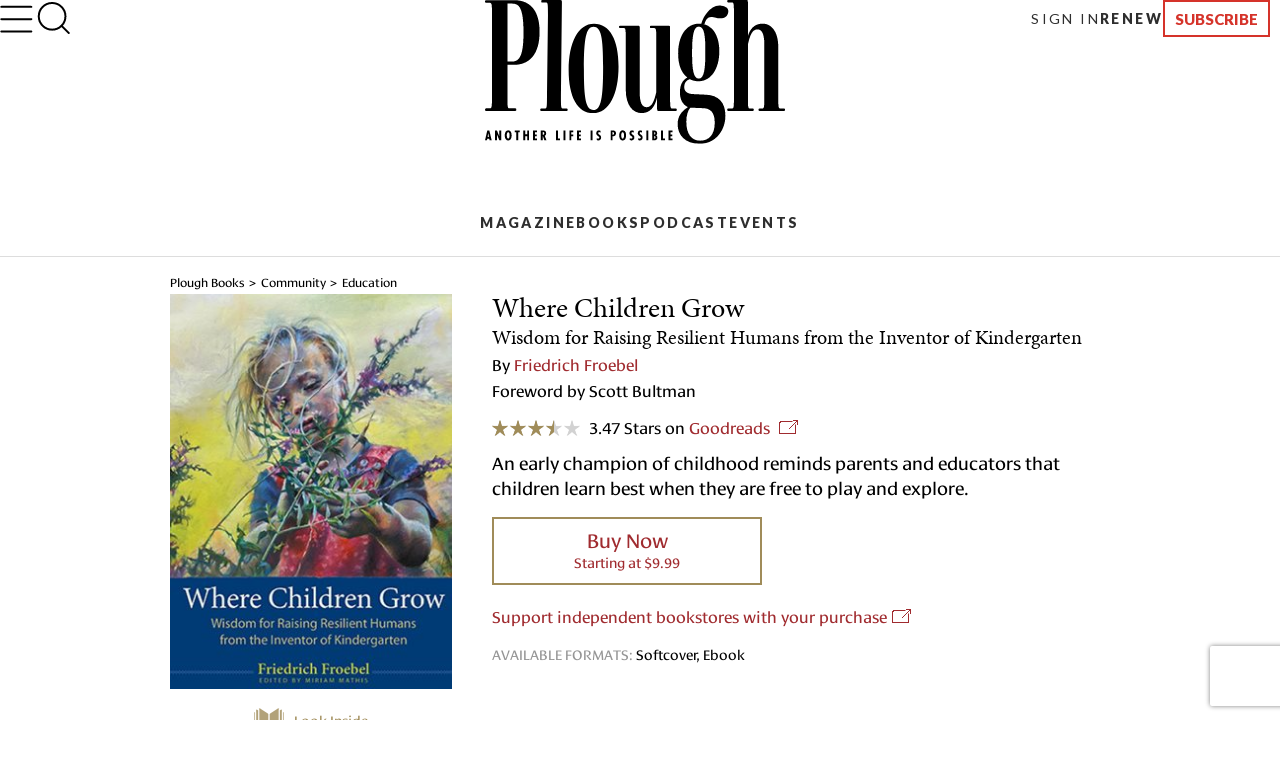

--- FILE ---
content_type: text/html; charset=utf-8
request_url: https://www.plough.com/en/topics/community/education/where-children-grow
body_size: 13958
content:


    <!DOCTYPE html>
    <html lang="en" dir="ltr" xml:lang="en" xmlns="http://www.w3.org/1999/xhtml">
    <head>
        

    <title>Where Children Grow by Friedrich Froebel</title>
<script id="Cookiebot" src="https://consent.cookiebot.com/uc.js" data-cbid="ae9728a0-526a-4c23-acf9-f35cfeb91a7c" data-blockingmode="auto" type="text/javascript"></script>
<meta charset="UTF-8">
<meta http-equiv="x-ua-compatible" content="ie=edge">  
<meta name="viewport" content="width=device-width, initial-scale=1"/>
<link rel="alternate" type="application/rss+xml" title="New Articles and Ebooks from Plough" href="https://www.plough.com/en/Plough-RSS-Feed" />
<link rel="icon" href="/-/media/Images/Plough/Global/favicon.png" />
<link rel="apple-touch-icon" type="image/png" sizes="128x128" href="/-/media/Images/Plough/Global/appletouchicon.png"/>
<link rel="apple-touch-icon" type="image/png" sizes="128x128" href="/-/media/Images/Plough/Global/appletouchiconprecomposed.png"/>
<link href="//fast.fonts.net" rel="preconnect" crossorigin>

<meta name="apple-itunes-app" content="1555276343">
<meta property="og:site_name" content="Plough" />
<meta name="twitter:site" content="@PloughBooks"/>
<meta property="fb:app_id" content="1703041083294275" />
<meta property="fb:profile_id" content="159604364230321" />
<meta property="og:publisher" content="https://www.facebook.com/PloughPublishing" />
<meta property="article:author" content="https://www.facebook.com/PloughPublishing" />
<meta property="og:url" content="https://www.plough.com/en/topics/community/education/where-children-grow" />
<meta property="og:type" content="book" />
<meta property="og:title" content="Where Children Grow" />
<meta property="og:description" content="An early champion of childhood reminds parents and educators that children learn best when they are free to play and explore." />
<meta property="og:image" content="https://www.plough.com/-/media/images/plough/ebooks/book-social-images/w/wherechildrengrowensocial2.jpg?la=en" />
<meta name="twitter:card" content="summary"/>
<meta name="twitter:image" content="https://www.plough.com/-/media/images/plough/ebooks/book-social-images/w/wherechildrengrowensocial2.jpg?la=en"/>
<meta name="twitter:card" content="summary_large_image"/>
<meta name="twitter:image" content="https://www.plough.com/-/media/images/plough/ebooks/book-social-images/w/wherechildrengrowensocial2.jpg?la=en"/> 
<meta property="og:image:width" content="1200" />
<meta property="og:image:height" content="600" />


<!-- Hide the By Most Viewed sort option for search results -->
<style>
.product-browse__filters .filter__options ul li:nth-of-type(2) {
    display:none;
}
@media screen and (max-width: 767px){.p-link--larger {
    font-size: 11px!important;
}}
.share-options__title {display:none!important;}
@media screen and (max-width: 767px) {.sticky-header__share-menu__button {display:none!important;}}
</style>
<meta name="google-site-verification" content="Jl8YZMqIIC8VJgC56KA5a99PwjSP7tGawqXWc86HEhE" /><link rel="stylesheet" href="/_CSS/plough/_css/styles.css?version=4.0"/>

<script src="/_js/plough/jquery-1.9.1.min.js"></script>


    <meta name="keywords" content="" />
    <meta name="description" content="An early champion of childhood reminds parents and educators that children learn best when they are free to play and explore." />
        <link rel="canonical" href="https://www.plough.com/en/topics/community/education/where-children-grow" />
    <meta data-context-id="18A7548B5C8A4884ACC276B7CB5D53C9" />

        
<meta name="VIcurrentDateTime" content="639045459352867915" />
<script type="text/javascript" src="/layouts/system/VisitorIdentification.js"></script>

        

<script type="text/javascript">
    var Plough = Plough || {};
    Plough.HeaderInfo = {"IsLoggedin":false,"GeoLocation":{"AreaCode":"N/A","BusinessName":"Amazon.com","City":"Columbus","Country":"US","Latitude":39.9625,"Longitude":-83.0061,"MetroCode":"535","PostalCode":"43215","Region":"OH","IpAddress":null},"IsInCountryWeSellTo":true,"IsSubscribed":false,"EmailSubscriptions":null,"SubscriptionProvider":null,"ServiceLevelDescription":null,"IsMember":false,"AccountStatus":null,"SubscriptionProviderId":null,"PostCode":null};
</script>


    <script type="text/javascript">var appInsights=window.appInsights||function(config){function t(config){i[config]=function(){var t=arguments;i.queue.push(function(){i[config].apply(i,t)})}}var i={config:config},u=document,e=window,o="script",s="AuthenticatedUserContext",h="start",c="stop",l="Track",a=l+"Event",v=l+"Page",r,f;setTimeout(function(){var t=u.createElement(o);t.src=config.url||"https://js.monitor.azure.com/scripts/a/ai.0.js";u.getElementsByTagName(o)[0].parentNode.appendChild(t)});try{i.cookie=u.cookie}catch(y){}for(i.queue=[],r=["Event","Exception","Metric","PageView","Trace","Dependency"];r.length;)t("track"+r.pop());return t("set"+s),t("clear"+s),t(h+a),t(c+a),t(h+v),t(c+v),t("flush"),config.disableExceptionTracking||(r="onerror",t("_"+r),f=e[r],e[r]=function(config,t,u,e,o){var s=f&&f(config,t,u,e,o);return s!==!0&&i["_"+r](config,t,u,e,o),s}),i}({instrumentationKey:"f1cf5041-1fd1-4dbf-bc34-b93474b6368f",sdkExtension:"a"});window.appInsights=appInsights;appInsights.queue&&appInsights.queue.length===0&&appInsights.trackPageView();</script></head>
    <body class="">
        


        


<!-- Matomo Tag Manager -->
<script>
var _mtm = window._mtm = window._mtm || [];
_mtm.push({'mtm.startTime': (new Date().getTime()), 'event': 'mtm.Start'});
var d=document, g=d.createElement('script'), s=d.getElementsByTagName('script')[0];
g.async=true; g.src='https://cdn.matomo.cloud/plough.matomo.cloud/container_5pSfyp32.js'; s.parentNode.insertBefore(g,s);
</script>
<!-- End Matomo Tag Manager -->
<!-- Global site tag (gtag.js) - Google Analytics -->
<script async src="https://www.googletagmanager.com/gtag/js?id=G-EJ01HJR9NY"></script>
<script>
  window.dataLayer = window.dataLayer || [];
  function gtag(){dataLayer.push(arguments);}
  gtag('js', new Date());

  gtag('config', 'G-EJ01HJR9NY');
</script>


<div class="nma-header__wrapper">
    <div class="nma-header">
            <a href="/en" class="nma-header__btn-img"><img src="/-/media/images/plough/global/new-logo/myaccountheaderlogo.png?la=en" alt="Plough"></a>
        <a href="#" class="nma-header__btn-open">
            <svg width="33" height="28" viewBox="0 0 33 28" fill="none" xmlns="http://www.w3.org/2000/svg">
                <path d="M31.3242 26.5098L1.32422 26.5098" stroke="black" stroke-width="2" stroke-linecap="round" stroke-linejoin="round" />
                <path d="M31.3242 14.1851L1.32422 14.1851" stroke="black" stroke-width="2" stroke-linecap="round" stroke-linejoin="round" />
                <path d="M31.3242 1.85986L1.32422 1.85986" stroke="black" stroke-width="2" stroke-linecap="round" stroke-linejoin="round" />
            </svg>
        </a>
        <span class="nma-header__name">My Account</span>
        <a href="/api/Plough/Login/logout" class="nma-btn nma-btn--primary nma-btn--outline">Sign Out</a>
    </div>

    <div class="nma-header__nav">
        <div class="nma-header__nav-header">
            <a href="#" class="nma-header__btn-close">
                <svg width="17" height="17" viewBox="0 0 17 17" fill="none" xmlns="http://www.w3.org/2000/svg">
                    <path d="M1.98779 1.59814L15.9878 15.0597" stroke="black" stroke-width="2" stroke-linecap="round" stroke-linejoin="round"></path>
                    <path d="M2.25708 15.3301L15.7186 1.33008" stroke="black" stroke-width="2" stroke-linecap="round" stroke-linejoin="round"></path>
                </svg>
            </a>

            <span class="nma-header__nav-name">My Account</span>
        </div>

        <div class="nma-header__nav-links">
            <ul>
                    <li><a href="/en" class="nma-link ">Home</a></li>
                    <li><a href="/en/account" class="nma-link ">My Account</a></li>
                    <li><a href="/en/account/subscription" class="nma-link ">Subscriptions</a></li>
                    <li><a href="/en/account/newsletters" class="nma-link ">Newsletters</a></li>
                    <li><a href="/en/account/orders" class="nma-link ">Orders</a></li>
                    <li><a href="/en/account/downloads" class="nma-link ">Downloads</a></li>
            </ul>
        </div>
    </div>
</div>

<div class="p-header-wrapper">
    <div class="p-header">
        <div class="p-header__container">
            <div class="p-header__hamburger-search-wrapper">
                <button class="p-header__hamburger">
                    <svg width="28" height="23" viewBox="0 0 28 23" fill="none" xmlns="http://www.w3.org/2000/svg">
                        <path d="M1.25 21.3335H26.75" stroke="black" stroke-width="1.5" stroke-linecap="round" stroke-linejoin="round"></path>
                        <path d="M1.25 11.4165H26.75" stroke="black" stroke-width="1.5" stroke-linecap="round" stroke-linejoin="round"></path>
                        <path d="M1.25 1.5H26.75" stroke="black" stroke-width="1.5" stroke-linecap="round" stroke-linejoin="round"></path>
                    </svg>
                    <svg width="27" height="19" viewBox="0 0 27 19" fill="none" xmlns="http://www.w3.org/2000/svg">
                        <path d="M25.3975 17.8833H1.05664" stroke="#3A3A3A" stroke-width="2" stroke-linecap="round" stroke-linejoin="round"></path>
                        <path d="M25.3975 12.4766H1.05664" stroke="#3A3A3A" stroke-width="2" stroke-linecap="round" stroke-linejoin="round"></path>
                        <path d="M25.3975 7.06641H1.05664" stroke="#3A3A3A" stroke-width="2" stroke-linecap="round" stroke-linejoin="round"></path>
                        <path d="M25.3975 1.65234H1.05664" stroke="#3A3A3A" stroke-width="2" stroke-linecap="round" stroke-linejoin="round"></path>
                    </svg>
                    <svg width="17" height="17" viewBox="0 0 17 17" fill="none" xmlns="http://www.w3.org/2000/svg">
                        <path d="M1.98779 1.59814L15.9878 15.0597" stroke="black" stroke-width="2" stroke-linecap="round" stroke-linejoin="round"></path>
                        <path d="M2.25708 15.3301L15.7186 1.33008" stroke="black" stroke-width="2" stroke-linecap="round" stroke-linejoin="round"></path>
                    </svg>
                    <svg width="33" height="28" viewBox="0 0 33 28" fill="none" xmlns="http://www.w3.org/2000/svg">
                        <path d="M31.3242 26.5098L1.32422 26.5098" stroke="black" stroke-width="2" stroke-linecap="round" stroke-linejoin="round" />
                        <path d="M31.3242 14.1851L1.32422 14.1851" stroke="black" stroke-width="2" stroke-linecap="round" stroke-linejoin="round" />
                        <path d="M31.3242 1.85986L1.32422 1.85986" stroke="black" stroke-width="2" stroke-linecap="round" stroke-linejoin="round" />
                    </svg>
                </button>
                <form action="/en/search-results" class="p-header__search-form" novalidate="novalidate">
                    <button type="button" class="p-header__search-form-expand-trigger">
                        <svg width="41" height="40" viewBox="0 0 41 40" fill="none" xmlns="http://www.w3.org/2000/svg">
                            <path d="M19.1107 31.6642C26.4745 31.6642 32.444 25.6947 32.444 18.3309C32.444 10.9671 26.4745 4.99756 19.1107 4.99756C11.7469 4.99756 5.77734 10.9671 5.77734 18.3309C5.77734 25.6947 11.7469 31.6642 19.1107 31.6642Z" stroke="black" stroke-width="2" stroke-linecap="round" stroke-linejoin="round"></path>
                            <path d="M35.7773 35L28.5273 27.75" stroke="black" stroke-width="2" stroke-linecap="round" stroke-linejoin="round"></path>
                        </svg>
                        <svg width="33" height="31" viewBox="0 0 33 31" fill="none" xmlns="http://www.w3.org/2000/svg">
                            <path d="M14.8748 24.5101C20.8495 24.5101 25.693 20.0046 25.693 14.4467C25.693 8.88885 20.8495 4.3833 14.8748 4.3833C8.9001 4.3833 4.05664 8.88885 4.05664 14.4467C4.05664 20.0046 8.9001 24.5101 14.8748 24.5101Z" stroke="black" stroke-width="2" stroke-linecap="round" stroke-linejoin="round"></path>
                            <path d="M28.398 27.0277L22.5156 21.5557" stroke="black" stroke-width="2" stroke-linecap="round" stroke-linejoin="round"></path>
                        </svg>
                    </button>
                    <div class="p-header__search-form-wrapper">
                        <input class="p-header__search-form-input" type="search" name="keyword" placeholder="Search Plough">
                        <button class="p-header__search-form-close" type="reset">
                            <svg width="13" height="13" viewBox="0 0 13 13" fill="none" xmlns="http://www.w3.org/2000/svg">
                                <path d="M1 1.21143L12 11.7883" stroke="black" stroke-width="1.29412" stroke-linecap="round" stroke-linejoin="round"></path>
                                <path d="M1.21094 12L11.7879 0.999999" stroke="black" stroke-width="1.29412" stroke-linecap="round" stroke-linejoin="round"></path>
                            </svg>
                        </button>
                    </div>
                </form>
            </div>
            <div class="p-header__logo-wrapper">

                <a href="/en" class="p-header__logo-link">
                    <!-- Mobile -->
                    <img src="/-/media/images/plough/global/new-logo/english/ploughmobile.svg?la=en&amp;la=en&amp;h=63&amp;w=111&amp;hash=205D14A66D406A337065738838DE6391" alt="228x129BlackWordmarkTaglinefullwidth" />
                    <!-- sticky -->
                    <img src="/-/media/images/plough/global/new-logo/english/ploughmobilesticky.svg?la=en&amp;la=en&amp;h=33&amp;w=70&amp;hash=FE6941080543C317EED641DA1842F792" alt="139x66BlackWordmark" />
                    <!-- Desktop -->
                    <img src="/-/media/images/plough/global/new-logo/english/ploughdesktop.svg?la=en&amp;la=en&amp;h=106&amp;w=221&amp;hash=C24696525B6839DC1D707B869ADB42C1" alt="441x212BlackWordMarkTagline" />
                    <!-- Desktop when sticky -->
                    <img src="/-/media/images/plough/global/new-logo/english/ploughdesktopsticky.svg?la=en&amp;la=en&amp;h=53&amp;w=110&amp;hash=39D40F19CB54FB07B1C12460BDF57F65" alt="220x106BlackWordmark" />
                </a>
            </div>
            <div class="p-header__utility-nav-cart-wrapper">
                <div class="p-header__cart">
                    <button class="p-header__cart-display-trigger">
                        <svg width="26" height="25" viewBox="0 0 26 25" fill="none" xmlns="http://www.w3.org/2000/svg">
                            <path d="M21.8647 24.0609C22.4712 24.0609 22.9629 23.5693 22.9629 22.9628C22.9629 22.3563 22.4712 21.8646 21.8647 21.8646C21.2582 21.8646 20.7666 22.3563 20.7666 22.9628C20.7666 23.5693 21.2582 24.0609 21.8647 24.0609Z" stroke="black" stroke-width="1.38713" stroke-linecap="round" stroke-linejoin="round" />
                            <path d="M9.78485 24.0609C10.3913 24.0609 10.883 23.5693 10.883 22.9628C10.883 22.3563 10.3913 21.8646 9.78485 21.8646C9.17836 21.8646 8.68671 22.3563 8.68671 22.9628C8.68671 23.5693 9.17836 24.0609 9.78485 24.0609Z" stroke="black" stroke-width="1.38713" stroke-linecap="round" stroke-linejoin="round" />
                            <path d="M1 1H5.39259L8.33563 15.7042C8.43605 16.2098 8.7111 16.6639 9.11262 16.9872C9.51415 17.3104 10.0166 17.4821 10.5319 17.4722H21.2059C21.7213 17.4821 22.2237 17.3104 22.6252 16.9872C23.0268 16.6639 23.3018 16.2098 23.4022 15.7042L25.1593 6.49074H6.49074" stroke="black" stroke-width="1.38713" stroke-linecap="round" stroke-linejoin="round" />
                        </svg>
                        <svg width="11" height="6" viewBox="0 0 11 6" fill="none" xmlns="http://www.w3.org/2000/svg">
                            <path d="M1.51591 0.999023L5.67732 5.16043L9.83872 0.999023" stroke="black" stroke-width="1.38713" stroke-linecap="round" stroke-linejoin="round" />
                        </svg>
                        <span class="p-header__cart-count"></span>
                    </button>
                    <div class="cart-items-content p-header__cart-content">
                        <ul class="cart-items p-cart__list"></ul>

                        <script id="cart-items-template" type="text/template">
                            <li class="p-cart__item">
                                <a href="{url}" class="p-cart__link">
                                    <img class="p-cart__image" alt="{alt_name}" src="{image}">
                                    <div class="p-cart__details">
                                        <h3 class="p-cart__title">{name}</h3>
                                        <p class="p-cart__category-quantity">{category}<br />QTY: {quantity}</p>
                                    </div>
                                    <span class="p-cart__price">{currency_symbol}{price}</span>
                                </a>
                            </li>
                        </script>

                        <a class="p-cart__view-cart-link" href="//plough.foxycart.com/cart?cart=view">View Cart</a>
                        <p class="p-cart__subtotal">Subtotal&#58; &dollar;<span data-fc-id="minicart-order-total"></span></p>
                        <a class="p-cart__link-button p-button" href="//plough.foxycart.com/checkout">Checkout</a>
                    </div>
                </div>
                <ul class="p-header__utility-nav">
                            <li class="p-header__utility-nav-item">
                                <a href="/en/login?returnUrl=/en/topics/community/education/where-children-grow" class="p-header__utility-nav-link p-link">Sign In</a>
                            </li>

                        <li class="p-header__utility-nav-item">
                            <a href="https://subscribe.plough.com/flex/pph/renmyac/" class="p-header__utility-nav-link p-link p-link--bold">Renew</a>
                        </li>

                                <li class="p-header__utility-nav-item">
                                    <a href="/en/subscriptions" class="p-header__utility-nav-link p-button">Subscribe</a>
                                </li>
                </ul>
            </div>
            <div class="p-header__primary-nav-search-wrapper">
                <form action="/en/search-results" class="p-header__search-form" novalidate="novalidate">
                    <button type="button" class="p-header__search-form-expand-trigger">
                        <svg width="41" height="40" viewBox="0 0 41 40" fill="none" xmlns="http://www.w3.org/2000/svg">
                            <path d="M19.1107 31.6642C26.4745 31.6642 32.444 25.6947 32.444 18.3309C32.444 10.9671 26.4745 4.99756 19.1107 4.99756C11.7469 4.99756 5.77734 10.9671 5.77734 18.3309C5.77734 25.6947 11.7469 31.6642 19.1107 31.6642Z" stroke="black" stroke-width="2" stroke-linecap="round" stroke-linejoin="round"></path>
                            <path d="M35.7773 35L28.5273 27.75" stroke="black" stroke-width="2" stroke-linecap="round" stroke-linejoin="round"></path>
                        </svg>
                        <svg width="21" height="21" viewBox="0 0 21 21" fill="none" xmlns="http://www.w3.org/2000/svg">
                            <path d="M9.58561 16.7835C13.2675 16.7835 16.2523 13.7988 16.2523 10.1169C16.2523 6.43496 13.2675 3.4502 9.58561 3.4502C5.90371 3.4502 2.91895 6.43496 2.91895 10.1169C2.91895 13.7988 5.90371 16.7835 9.58561 16.7835Z" stroke="black" stroke-width="2" stroke-linecap="round" stroke-linejoin="round"></path>
                            <path d="M17.9189 18.4502L14.2939 14.8252" stroke="black" stroke-width="2" stroke-linecap="round" stroke-linejoin="round"></path>
                        </svg>
                    </button>
                    <div class="p-header__search-form-wrapper">
                        <input class="p-header__search-form-input" type="search" name="keyword" placeholder="Search Plough">
                        <button class="p-header__search-form-close" type="reset">
                            <svg width="13" height="13" viewBox="0 0 13 13" fill="none" xmlns="http://www.w3.org/2000/svg">
                                <path d="M1 1.21143L12 11.7883" stroke="black" stroke-width="1.29412" stroke-linecap="round" stroke-linejoin="round"></path>
                                <path d="M1.21094 12L11.7879 0.999999" stroke="black" stroke-width="1.29412" stroke-linecap="round" stroke-linejoin="round"></path>
                            </svg>
                        </button>
                    </div>
                </form>
                <ul class="p-header__primary-nav">
                                <li class="p-header__primary-nav-item">
                                    <a href="/en/subscriptions/quarterly" class="p-header__primary-nav-link p-link p-link--bold p-link--larger">Magazine</a>
                                </li>
                                <li class="p-header__primary-nav-item">
                                    <a href="/en/books" class="p-header__primary-nav-link p-link p-link--bold p-link--larger">Books</a>
                                </li>
                                <li class="p-header__primary-nav-item">
                                    <a href="/en/podcast" class="p-header__primary-nav-link p-link p-link--bold p-link--larger">Podcast</a>
                                </li>
                                <li class="p-header__primary-nav-item">
                                    <a href="/en/events" class="p-header__primary-nav-link p-link p-link--bold p-link--larger">Events</a>
                                </li>
                </ul>
            </div>
            <div class="p-header__links-wrapper">
                                <ul class="p-header__links-col">

                                        <li class="p-header__links-item">
                                            <a href="/en/articles" class="p-header__link">Latest</a>
                                        </li>
                                        <li class="p-header__links-item">
                                            <a href="/en/topics/culture?browse=1&amp;includeArticles=1" class="p-header__link">Books &amp; Culture</a>
                                        </li>
                                        <li class="p-header__links-item">
                                            <a href="/en/topics/community/education?browse=1&amp;includeArticles=1" class="p-header__link">Education</a>
                                        </li>
                                        <li class="p-header__links-item">
                                            <a href="/en/topics/life?browse=1&amp;includeArticles=1" class="p-header__link">The Good Life</a>
                                        </li>

                                </ul>
                                <ul class="p-header__links-col">

                                        <li class="p-header__links-item">
                                            <a href="/en/topics/faith?browse=1&amp;includeArticles=1" class="p-header__link">Faith &amp; Spirituality</a>
                                        </li>
                                        <li class="p-header__links-item">
                                            <a href="/en/topics/life/technology?browse=1&amp;includeArticles=1" class="p-header__link">Technology</a>
                                        </li>
                                        <li class="p-header__links-item">
                                            <a href="/en/topics/justice/environment?browse=1&amp;includeArticles=1" class="p-header__link">Nature &amp; Environment</a>
                                        </li>
                                        <li class="p-header__links-item">
                                            <a href="/en/topics/justice/sustainable-living?browse=1&amp;includeArticles=1" class="p-header__link">Food and Farming</a>
                                        </li>

                                </ul>
                                <ul class="p-header__links-col">

                                        <li class="p-header__links-item">
                                            <a href="/en/topics/justice/politics?browse=1&amp;includeArticles=1" class="p-header__link">Politics</a>
                                        </li>
                                        <li class="p-header__links-item">
                                            <a href="/en/topics/community/intentional-community?browse=1&amp;includeArticles=1" class="p-header__link">Life in Community</a>
                                        </li>
                                        <li class="p-header__links-item">
                                            <a href="/en/topics/life/parenting?browse=1&amp;includeArticles=1" class="p-header__link">Family &amp; Parenting</a>
                                        </li>
                                        <li class="p-header__links-item">
                                            <a href="/en/all-topics" class="p-header__link">All Topics</a>
                                        </li>

                                </ul>
                                <ul class="p-header__links-col">

                                        <li class="p-header__links-item">
                                            <a href="/en/subscriptions/weekly" class="p-header__link">Email Signup</a>
                                        </li>
                                        <li class="p-header__links-item">
                                            <a href="/en/events" class="p-header__link">Events</a>
                                        </li>
                                        <li class="p-header__links-item">
                                            <a href="/en/authors" class="p-header__link">Contributors</a>
                                        </li>
                                        <li class="p-header__links-item">
                                            <a href="/en/about-us" class="p-header__link">About Us</a>
                                        </li>

                                </ul>
                                <div class="p-header__links-col">
                                        <a href="/en/subscriptions/quarterly/2026/winter-2026-issue-46" class="p-header__issue">
                                            <strong class="p-header__title">Current Issue</strong>
                                                <img class="p-header__issue-image" src="/-/media/images/plough/quarterly/2026/46beauty/46cover/46frontcover2.jpg?la=en" alt="46FrontCover">
                                        </a>

                                </div>
                                <ul class="p-header__links-col">

                                        <li class="p-header__links-item">
                                            <a href="/en/subscriptions/quarterly/back-issues" class="p-header__link">Back Issues</a>
                                        </li>
                                        <li class="p-header__links-item">
                                            <a href="https://ssl.drgnetwork.com/pph/cs/login" class="p-header__link">Customer Service</a>
                                        </li>
                                        <li class="p-header__links-item">
                                            <a href="/en/subscriptions" class="p-header__link">Subscription Options</a>
                                        </li>
                                        <li class="p-header__links-item">
                                            <a href="https://subscribe.plough.com/flex/pph/ygdna/?altkey=ygvna" class="p-header__link p-header__link--secondary">Give a Gift</a>
                                        </li>

                                </ul>
            </div>
        </div>
    </div>
</div>



        

<div class="product-detail" itemscope itemtype="http://schema.org/Book">
    <div class="wrapper">
        

<div class="breadcrumb">

	                    <a class="home" href="/en/books">Plough Books</a>
	                    <a class="" href="/en/topics/community">Community</a>
	                    <a class="parent" href="/en/topics/community/education">Education</a>
            </div>
      <a id="page-content"></a>

        <div class="product-details" data-jump-title="Book Details" data-jump-offset="20">
            <div class="product-details__left">
                <picture class="product-details__image ">
                    <!--[if IE 9]><video style="display: none;"><![endif]-->
                    <source media="(max-width: 500px)" srcset="/-/media/images/plough/ebooks/w/where-children-grow.jpg?la=en?mw=200&amp;mh=300">
                    <!--[if IE 9]></video><![endif]-->

                    <img src="/-/media/images/plough/ebooks/w/where-children-grow.jpg?la=en,en&mh=400&mw=300&itemprop=image&isEditable=True" itemprop="image" alt="Where Children Grow">
                </picture>
<a href="/-/media/files/plough/lookinside/w/wherechildrengrowen_lookinside.pdf?la=en" class="look-inside-button" >Look Inside</a>            </div>
            <div class="product-details__right">
                <heading class="product-details__heading">
                    <h1 itemprop="name">
                        Where Children Grow
                    </h1>
                    <h2>
                        Wisdom for Raising Resilient Humans from the Inventor of Kindergarten
                    </h2>
                    <h3 class="product-details__heading__authors">
                        <span itemprop="author">
                            By
                            <a href="/en/authors/f/friedrich-froebel" itemprop="url">Friedrich Froebel</a>
                        </span>
                        <br>
                        Foreword by Scott Bultman
                    </h3>


                </heading>

                <p class="product-details__meta">
                    <a href="https://www.goodreads.com/book/isbn/9781636081380" target="_blank"
                       data-isbn="9781636081380"
                       
                       class="product-rating product-rating--7 product-rating--long">
                        <s></s>
                        3.47 Stars on <span class="product-rating__link">Goodreads</span>
                    </a>

                </p>

                <p class="product-details__description" itemprop="description">
                    An early champion of childhood reminds parents and educators that children learn best when they are free to play and explore.
                </p>
                <meta itemprop="brand" content="Plough">
                <meta itemprop="isbn" content="9781636081380">


                
                    <button class="buy-button" data-modal-button="#buy-now" type="button" itemprop="offers" itemscope itemtype="http://schema.org/Offer">
                        Buy Now<br>
                            <meta itemprop="priceCurrency" content="USD">
                            <span class="buy-button__price" itemprop="price" content="9.99">Starting at $9.99</span>
                    </button>

                <br />


<a href="https://bookshop.org/a/78/9781636081380" class="product-details__find-store-link" target="_blank" rel="noopener noreferrer" >Support independent bookstores with your purchase</a>
                <dl class="product-details__formats">
                        <dt>Available Formats:</dt>
                            <dd >Softcover</dd>
                            <dd  class="product-details__formats__last">Ebook</dd>
                                    </dl>
                <style type="text/css">
                      .product-details__formats dd:after {
                            content: ",  ";
                        }
                </style>
                <div class="share-options share-options--incontent">
                    <h4 class="share-options__title">Share:</h4>
                    
                </div>
            </div>
        </div>
    </div>

        <div id="buy-now" data-modal="" data-modal-overlay="#overlay">
            


  		    <div class="centered-panel"><div>
    		<div class="content-wrapper buy-now" data-modal-visible-content="">
		    	<button data-modal-close="" class="close-button" type="button">Close</button>
		    	    <nav class="tabs tabs--modal">
		    		    <button data-tab-content="#buy-options" type="button" class="active">Plough</button>
		    		    <button data-tab-content="#more-retailers" type="button">Other Retailers</button>
		    	    </nav>
                
		    	<div id="buy-options" class="buy-options">

		    		    <div class="buy-options__row">
	    				    <span class="buy-options__label">
		    				    <s class="ico ico--ebook"></s>
                                Ebook
                                    <button type="button" class="ico ico--info" data-info-modal-button="#item-info-1" data-info-modal-preferred-side="top">
                                        Format Info
                                    </button>
                                    <span id="item-info-1" class="info-popup">
								        <s></s>
                                        Once you place your order you will be able to choose from 2 e-book formats: Epub and Pdf.

							        </span>
                            </span>
                        
                            <span class="buy-options__price">
                                        <a class="link-button" data-modal-close href="https://plough.foxycart.com/cart?name||51e2392b97e2304770b17741f671f834fea23e088b9ce1c6fa92d56235071b5d=Where+Children+Grow&amp;code||eafb389c81916379859fab1aefae194f4d13d992bb93e0e933f9df54171f4149=9781636081373&amp;price||4adc510edc9257bcfa705641483fccc142eb1444079bead8fdd31f07a81d0dc1=9.99&amp;category||28e9ecc8b2ddebb92acc04d032944a049ebf3c57b5367a43cbdac9a0ce8ae65d=DB031013&amp;image||dffd7dc4dbe7ca5ea741af8b8767e8c45ee4d3edc0b3f40cbc6a6993a3690252=https%3a%2f%2fwww.plough.com%2f-%2fmedia%2fimages%2fplough%2febooks%2fw%2fwhere-children-grow.jpg%3fla%3den%26mw%3d70&amp;url||9ae94599200d5a070d0ecb9047ca9ec365d2e8e81202af1bcd32bbbc9916eae9=https%3a%2f%2fwww.plough.com%2fen%2ftopics%2fcommunity%2feducation%2fwhere-children-grow&amp;Author||ac5970f2057384cb4507707a0471251a0939e0ea7d5de5e834411d3a41c4b103=Friedrich+Froebel&amp;Format||6d72a2150969ca3851721a0c5b2cc93a959a5b128100ea54b551c5f28126b7df=Ebook&amp;ISBN||0be7b926d992e4dd7b57b4b35a7d4ea88da619cc156d9689a3eb2df13a5e0d91=9781636081373&amp;quantity_max||41847355fdc755577945df22fefee50f4261bb378349e78745842852d0550569=1">
                                            Buy for $9.99
                                        </a>
                            </span>
		    		    </div>
		    		    <div class="buy-options__row">
	    				    <span class="buy-options__label">
		    				    <s class="ico ico--softcover"></s>
                                Softcover
                            </span>
                        
                            <span class="buy-options__price">
                                        <a class="link-button" data-modal-close href="https://plough.foxycart.com/cart?name||b439b1f43e86b319eebdc8163281c33af667aad2d8f905b21f08834feae6382e=Where+Children+Grow&amp;code||3590b006ef855df88f9be578903284526b66dacc934ee565edb1e14f5a84681a=9781636081380&amp;price||3664193bb1a85e0cdce37c812b89c878fb2c483ce3bb4ce21d16e1aa11add990=14&amp;category||fd9f24de4eff133bcb5a02608958c9e9ce7d5b8d5b278051263b4a18d33d0fe3=PB100000&amp;image||e9a0ceb30ffdb4bf2d7ee8c362228551effc5ebf1197958e7f25b1a31af35b97=https%3a%2f%2fwww.plough.com%2f-%2fmedia%2fimages%2fplough%2febooks%2fw%2fwhere-children-grow.jpg%3fla%3den%26mw%3d70&amp;url||064f1685d662c0a8fc264145148634550036ce3a240c049054dccf1681358dc4=https%3a%2f%2fwww.plough.com%2fen%2ftopics%2fcommunity%2feducation%2fwhere-children-grow&amp;Author||ee9ac7b8b63b439bbc53c828e1ed66d6035ff1ee59a0e3db384ebf7c1fa5fc47=Friedrich+Froebel&amp;Format||33a5e0a368ac3ea0df6af9e5b54ee966cd3656f997aa8460ad80cc1d5e04fa3a=Softcover&amp;ISBN||0eff25db2db4571718601e1cc1b73d2d88cc6c62ec6f2926591815a0a2d376c8=9781636081380">
                                            Buy for $14.00
                                        </a>
                            </span>
		    		    </div>
                    		    	</div>
		    	<div id="more-retailers" class="more-retailers">
		    		    <div class="more-retailers__row">
		    			    <h4>
		    				    <s class="ico ico--ebook"></s>
		    				    Ebook
		    			    </h4>
                                    <a href="https://bookshop.org/a/78/9781636081373" target="_blank" onclick="ga(&#39;send&#39;, &#39;event&#39;, &#39;ebook&#39;, &#39;buylink&#39;, &#39;en&#39;);">
                                        Bookshop
                                    </a>

		    		    </div>
		    		    <div class="more-retailers__row">
		    			    <h4>
		    				    <s class="ico ico--softcover"></s>
		    				    Softcover
		    			    </h4>
                                    <a href="https://www.amazon.com/Where-Children-Grow-Resilient-Kindergarten/dp/163608138X/?tag=plough-20" target="_blank" onclick="ga(&#39;send&#39;, &#39;event&#39;, &#39;paperback&#39;, &#39;buylink&#39;, &#39;en&#39;);">
                                        Amazon
                                    </a>
                                    <a href="https://bookshop.org/a/78/9781636081380" target="_blank" onclick="ga(&#39;send&#39;, &#39;event&#39;, &#39;paperback&#39;, &#39;buylink&#39;, &#39;en&#39;);">
                                        Bookshop
                                    </a>

		    		    </div>
		    	</div>
    		</div>
    	</div></div>

        </div>
        <a id="free-dwnld-modal"></a>        
    <div id="overlay" class="modal-overlay"></div>

    
    <div class="sticky-header-simple sticky-header-simple--product-detail">
        <div>
            <div>
                <div class="sticky-header-simple__jump-nav">
                    <a class="sticky-header-simple__jump-nav__button" data-modal-button="#on-this-page-mobile">On This Page</a>

                    <div id="on-this-page-mobile" data-modal="" data-modal-overlay="#overlay" class="sticky-header-simple-on-this-page-mobile">
                        <div class="shrink-wrap-panel shrink-wrap-panel--left shrink-wrap-panel--thin">
                            <div>
                                <div class="content-wrapper in-this-article">
                                    <div class="jump-nav jump-nav--modal" data-jump-show-when="Any">
                                    </div>
                                </div>
                            </div>
                        </div>
                    </div>
                </div>

                <div class="sticky-header-simple__share-menu">
                    <a class="sticky-header-simple__share-menu__button" data-modal-button="#share">Share</a>
                    <div id="share" data-modal="" data-modal-overlay="#overlay" class="sticky-header-simple__share-icons">
                        
                    </div>
                </div>

                <div class="sticky-header-simple__buy">
                    <a href="#!" data-modal-button="#buy-now" class="link-button">
                            <span class="label">Buy Now</span>
                            <span class="mobile-label">Buy</span>
                    </a>
                </div>
            </div>
        </div>
    </div>
    <div class="wrapper">
        <div class="product-detail__about">
            <div class="product-detail__about__left">
                <div class="product-detail__about__book">
                    <h4 data-jump-title="" data-jump-offset="75">About The Book</h4>
                    <p>Far ahead of his time, Friedrich Froebel viewed children not as future adults to be seen and not heard, but as unique individuals with strengths and interests. Since he believed in joy-based learning &ndash; founding the first kindergarten on children&rsquo;s innate desire to discover and create &ndash; his approach will resonate with those who value varying learning styles today. These extracts from his writings will embolden teachers and parents to withstand pressure to conform and will help them connect with children&rsquo;s intrinsic motivation.</p>
<p>This slim volume includes a biographical introduction followed by short selections introducing Froebel&rsquo;s thought on topics such as the importance of unstructured play, time in nature, creative self-expression, faith, sports, building character, and the unity of all things.</p>

                        <a href="#table-of-contents" class="product-detail__about__table-of-contents-link">View Table of Contents</a>
                </div>
            </div>
            <div class="product-detail__about__right">
                                        <div class="product-detail__about__author">
                            <h4>About The Author</h4>
                            <a href="/en/authors/f/friedrich-froebel" class="product-detail__about__click-wrapper">

                                <img src="/-/media/images/plough/authors/f/friedrichfroebel.jpg?la=en,en&h=132&w=132&usecustomfunctions=1&centercrop=1" alt="FriedrichFroebel">
                                <h5>Friedrich Froebel</h5>
                                <p>
                                    Friedrich Froebel, who created the concept of the kindergarten, was a reformist nineteenth-century educator who emphasized the value of teaching the “whole child” through active play, creativity, music, art, and hands-on learning.
                                    <span class="link-inline">Read More</span>
                                </p>
                            </a>
                        </div>
            </div>
        </div>
    </div>

    





    


<div class="reviews-list">
      <div class="wrapper">
        <h2 class="reviews-list__heading" id="reviews" data-jump-title="Reader Reviews" data-jump-offset="75">Reader Reviews 
       <a class="link-inline" data-modal-button="#write-a-review">Write a Review</a>
        </h2>
      </div>
          <div class="reviews-list__empty-list">
            <h4 class="reviews-list__empty-list__heading">Write the first review!</h4>
            <a class="link-button" data-modal-button="#write-a-review">Write a Review</a>
          </div>
    </div>
    

    <div id="review" data-modal="" data-modal-overlay="#overlay">
      <div class="centered-panel"><div>
        <div class="content-wrapper full-review rtf" data-modal-visible-content="">
          <button data-modal-close="" class="close-button" type="button">Close</button>
            <div class="full-review__content"></div>
        </div>
      </div></div>
    </div>
    
    <div id="write-a-review" data-modal="" data-modal-overlay="#overlay">
      <div class="centered-panel"><div>
        <div class="content-wrapper write-a-review" data-modal-visible-content="">
        <button data-modal-close="" class="close-button" type="button">Close</button>
        
            <h1>Write a Review</h1>
			    






<script src="https://www.google.com/recaptcha/api.js?render=6LdLurMUAAAAAI6--qkDATbZ_Fix9vQ7WyqNzi39"></script>
<script>
    grecaptcha.ready(function () {
        grecaptcha.execute('6LdLurMUAAAAAI6--qkDATbZ_Fix9vQ7WyqNzi39', { action: location.pathname.replace(/-/g, '_') }).then(function (token) {

            $.ajax({
                url: '/api/Plough/ReCaptcha/VerifyV3',
                data: {
                   // __RequestVerificationToken: $('input[name="__RequestVerificationToken"]').val(),
                    token: token
                },
                type: "POST",
                beforeSend: function () {
                },
                complete: function () {
                },
                error: function (jqXHR, textStatus, errorThrown) {
                },
                success: function (data, textStatus, jqXHR) {
                }
            });
        });
    });
</script>


<form action="/api/Plough/Comment/SubmitComment" class="comments_comment-form" method="post"><label for="CommentText">Comment</label><textarea class="comments__comment-body" cols="20" data-val="true" data-val-regex="Please edit your comment, we do not allow links in comments." data-val-regex-pattern="^(?![\s\S]*(https?://|&lt;|>))[\s\S]*$" data-val-required="Please enter your comment" id="CommentText" name="CommentText" rows="2">
</textarea><span class="field-validation-valid" data-valmsg-for="CommentText" data-valmsg-replace="true"></span><input data-val="true" data-val-regex="If you are a human visitor, don&#39;t fill this field in." data-val-regex-pattern="^$" id="gotcha" name="gotcha" style="display:none;" type="text" value="" /><input name="__RequestVerificationToken" type="hidden" value="Ju975DsgW_2MYbw9MJtgf4APMbntGWClFSEhOiQKO486N0PfThRmKSGPQ6ZtNvuaAPN9Q3qFXMe4WM-tJUhU54EHISg1" /><input id="ParentId" name="ParentId" type="hidden" value="{18A7548B-5C8A-4884-ACC2-76B7CB5D53C9}" />        <div >

            <label for="Name">Name</label>
            <input data-val="true" data-val-required="This field is required" id="Name" name="Name" type="text" value="" />
            <span class="field-validation-valid" data-valmsg-for="Name" data-valmsg-replace="true"></span>

            <label for="Email">Email</label>
            <input data-val="true" data-val-email="Please check to see if your email is correct" data-val-required="This field is required" id="Email" name="Email" type="text" value="" />
            <span class="field-validation-valid" data-valmsg-for="Email" data-valmsg-replace="true"></span>

        </div>
            <div class="g-recaptcha"
                 data-sitekey="6LdeurMUAAAAAMLCb3i_ilwjnSfBEN_Q22qvWy7B"
                 data-callback="onComplete">
            </div>
            <button type="submit" class="comments__post-link link-button" disabled=disabled data-loading-text="Submitting">Submit</button>
</form>    <div class="comments comments__preview" style="display:none;"></div>
    <div class="comments comments__success-message" style="display:none;"></div>


    <script src="https://www.google.com/recaptcha/api.js" async defer></script>
    <script>
        function onComplete(token) {
            jQuery.ajax({
                url: '/api/Plough/ReCaptcha/VerifyV2',
                data: {
                    __RequestVerificationToken: jQuery('input[name="__RequestVerificationToken"]').val(),
                    token: token
                },
                type: "POST",
                beforeSend: function () {
                },
                complete: function () {
                },
                error: function (jqXHR, textStatus, errorThrown) {
                },
                success: function (data, textStatus, jqXHR) {
                    if (data.success) {
                        jQuery('.comments__post-link.link-button').removeAttr('disabled');
                    }
                }
            });
        }
    </script>

<script type="text/javascript">

    jQuery(function ($) {

        var comment = Plough.ReadCookie("_comment");
        if (comment && comment.length) {
            $("textarea#CommentText").val(comment);
            Plough.CreateCookie("_comment", "", 1, true);
        }

        $('.register-link').click(function (e) {
            e.preventDefault();
            Plough.CreateCookie("_comment", $("textarea#CommentText").val(), 1, true);
            window.location = Plough.ReplaceQueryStringParameter($(this).attr('href'), "returnUrl", window.location.pathname);
        });
        $('.comments__post-link').click(function (e) {
            e.preventDefault();
            var form = $(this).closest('form');
            var postLink = form.find(".comments__post-link");
            var loader = $.loader(postLink);
            if (postLink.is('[disabled=disabled]')) {
                return;
            }
            if (form && form.valid() && loader.ready()) {
                if ($('#login-section').length) {
                    form.hide();
                    form.parent().find('#login-section').show();
                    form.parent().find('.comments__preview').html(form.find("textarea#CommentText").val().split("\n").join("<br />")).show();
                } else {
                    $.ajax({
                        url: form.attr('action'),
                        type: "POST",
                        data: form.serialize(),
                        beforeSend: function () {
                            loader.begin(loader.settings.target.attr('data-loading-text'));
                        },
                        complete: function () {
                        },
                        error: function (jqXHR, textStatus, errorThrown) {
                            loader.error();
                            var data = jqXHR.responseText;
                            try {
                                data = JSON.parse(jqXHR.responseText);
                            } catch (e) {
                            }
                            if (data && !data.Success && data.Message) {
                                $.AlertModal(data.Message);
                            } else {
                                $.AlertModal(jqXHR.responseText);
                            }
                        },
                        success: function (data, textStatus, jqXHR) {
                            loader.success();
                            SetData(data, form);
                        }
                    });
                }
            }
        });
        SetData = function (data, form) {
            if (data.Success) {
                form.hide();
                $('.comments__success-message').html(data.Message).show();
                $('.comments__preview').html("").hide();
                $('#login-section').hide();
            } else if (!data.Success && data.Message) {
                $.AlertModal(data.Message);
                //$('.comments__error-message').html(data.Message).show();
            }

        };
        $('.login__form').submit(function (e) {
            e.preventDefault();
            var form = $(this);//.closest('form');
            var loader = $.loader(form.find('button[type="submit"]'));
            if (form && form.valid() && loader.ready()) {
                $.ajax({
                    url: form.attr('action'),
                    type: "POST",
                    data: form.add($('.comments__comment-body').closest('form')).serialize(),
                    beforeSend: function () {
                        loader.begin(loader.settings.target.attr('data-loading-text'));
                    },
                    complete: function () {
                    },
                    error: function (jqXHR, textStatus, errorThrown) {
                        loader.error();
                        var data = {};
                        try {
                            data = JSON.parse(jqXHR.responseText);
                        } catch (e) {

                        }

                        if (data && !data.Success && data.Message)
                            $.AlertModal(data.Message);
                        else
                            $.AlertModal(jqXHR.responseText);
                    },
                    success: function (data, textStatus, jqXHR) {
                        loader.success();

                        if (form.find('input#remember[type="checkbox"]').is(':checked')) {
                            Plough.CreateCookie("_loginEmail", form.find('input#Email').val());
                        }
                        else {
                            Plough.CreateCookie("_loginEmail", "");
                        }
                        Plough.GetHeaderInfo();

                        SetData(data, form);
                    }
                });
            }
        });

    });


</script>


        </div>
      </div></div>
    </div>


        <div class="table-of-contents">
            <div class="wrapper">
                <h3 id="table-of-contents" data-jump-title="" data-jump-offset="75">Table of Contents</h3>
                <div class="table-of-contents__column rtf">
                    <div>
                        <ul>
    <li>
    <h4>PREFACE</h4>
    </li>
    <li>
    <h4>BIOGRAPHICAL SKETCH</h4>
    </li>
    <li>
    <h4>FOUNDATIONS</h4>
    </li>
    <li>Reverence for Childhood</li>
    <li> Guiding Children</li>
    <li>Nature&nbsp;</li>
    <li>Self-Directed Activity</li>
    <li>Creativity&nbsp;</li>
    <li>Play</li>
    <li>Unity</li>
    <li>
    <h4>HOME and FAMILY</h4>
    </li>
    <li>The Parent&rsquo;s Task&lt;</li>
    <li>Awakening Faith</li>
    <li>Building Character</li>
    <li>
    <h4>AT SCHOOL</h4>
    </li>
    <li>The Purpose of School</li>
    <li>Sports&nbsp;</li>
    <li>The Teacher&rsquo;s Task</li>
</ul>
                    </div>
                </div>
                <div class="table-of-contents__column rtf">
                    <div>
                        
                    </div>
                </div>
            </div>
        </div>

        <div class="wrapper">
            <div class="product-detail__also-like">
                <h4 class="product-detail__also-like__heading" data-jump-title="More" data-jump-offset="75">You May Also Like</h4>

                <div class="product-list product-list--thin product-list--abbreviated">
                        <div class="product-list__product">
                            <a class="product-list__click-wrapper" href="/en/topics/community/childrens-education-in-community">

                                <img src="/-/media/images/plough/ebooks/c/childrenseducationincommunityen.jpg?la=en&mh=171&class=bordered-image" class="bordered-image" alt="Children&#39;s Education in Community book cover">
                                <h4>Children&#39;s Education in Community: The Basis of Bruderhof Education</h4>
                            </a>
                            <h5>Eberhard Arnold</h5>
                            <a target="_blank" href="https://www.goodreads.com/book/isbn/9781636081380" class="product-rating product-rating--7" data-isbn="9780874861648" style="">
                                <s></s>
                            </a>
                            <s></s>
                            <a class="link-inline" href="/en/topics/community/childrens-education-in-community">Learn More</a>

                        </div>
                        <div class="product-list__product">
                            <a class="product-list__click-wrapper" href="/en/topics/life/parenting/thoughts-on-children">

                                <img src="/-/media/images/plough/ebooks/t/thoughtsonchildrenen.jpg?la=en&mh=171&class" class="" alt="Thoughts on Children English">
                                <h4>Thoughts on Children</h4>
                            </a>
                            <h5>Christoph Friedrich Blumhardt and Johann Christoph Blumhardt</h5>
                            <a target="_blank" href="https://www.goodreads.com/book/isbn/9781636081380" class="product-rating product-rating--7" data-isbn="9780874869347" style="">
                                <s></s>
                            </a>
                            <s></s>
                            <a class="link-inline" href="/en/topics/life/parenting/thoughts-on-children">Learn More</a>

                        </div>
                        <div class="product-list__product">
                            <a class="product-list__click-wrapper" href="/en/topics/life/parenting/their-name-is-today">

                                <img src="/-/media/images/plough/ebooks/t/theirnameistodayen.jpg?la=en&mh=171&class=bordered-image" class="bordered-image" alt="Their Name is Today book cover - a child holding on to her mother&amp;rsquo;s arm">
                                <h4>Their Name Is Today: Reclaiming Childhood in a Hostile World</h4>
                            </a>
                            <h5>Johann Christoph Arnold</h5>
                            <a target="_blank" href="https://www.goodreads.com/book/isbn/9781636081380" class="product-rating product-rating--7" data-isbn="9780874866308" style="">
                                <s></s>
                            </a>
                            <s></s>
                            <a class="link-inline" href="/en/topics/life/parenting/their-name-is-today">Learn More</a>

                        </div>
                        <div class="product-list__product">
                            <a class="product-list__click-wrapper" href="/en/topics/life/parenting/why-children-matter">

                                <img src="/-/media/images/plough/ebooks/w/whychildrenmatteren.jpg?la=en&mh=171&class=bordered-image" class="bordered-image" alt="Why Children Matter English">
                                <h4>Why Children Matter</h4>
                            </a>
                            <h5>Johann Christoph Arnold</h5>
                            <a target="_blank" href="https://www.goodreads.com/book/isbn/9781636081380" class="product-rating product-rating--7" data-isbn="9780874868845" style="">
                                <s></s>
                            </a>
                            <s></s>
                            <a class="link-inline" href="/en/topics/life/parenting/why-children-matter">Learn More</a>

                        </div>
                </div>
            </div>
        </div>
</div>

        <a id="second-level-nav"></a>
        


<footer class="p-footer">
    <div class="p-footer__container">
            <a href="/en" class="p-footer__logo">
                <img src="/-/media/images/plough/global/new-logo/english/footermobile.png?la=en" alt="Plough" width="48" height="116"></img>           
                <img src="/-/media/images/plough/global/new-logo/english/footerdesktop.png?la=en" alt="Plough" width="90" height="43"></img>
            </a>
        <ul class="p-footer__socials">
<ul class="p-footer__socials">
	<li class="p-footer__social"><a href="/en/plough-rss-feed" title="Follow Plough RSS Feed" target="_blank" onclick="ga(&#39;send&#39;, &#39;event&#39;,&#39;rss&#39;,&#39;follow&#39;,&#39;en&#39;);"><img class="p-footer__social-icon" src="/-/media/images/plough/global/Social-Icons/rsslogo_grey" alt="" /></a></li>
	<li class="p-footer__social"><a href="https://twitter.com/plough" title="Follow @Plough" target="_blank"  onclick="ga(&#39;send&#39;, &#39;event&#39;,&#39;twitter&#39;, &#39;follow&#39;, &#39;en&#39;);"><img class="p-footer__social-icon" src="/-/media/images/plough/global/Social-Icons/twitter.png" alt="" /></a></li>
	<li class="p-footer__social"><a href="https://www.facebook.com/PloughPublishing" title="Follow Plough on Facebook" target="_blank"  onclick="ga(&#39;send&#39;,&#39;event&#39;,&#39;facebook&#39;,&#39;follow&#39;,&#39;en&#39;);"><img class="p-footer__social-icon" src="/-/media/images/plough/global/Social-Icons/Vector.png" alt="" /></a></li>
	<li class="p-footer__social"><a href="https://www.youtube.com/channel/UCunQOH7K1AEJxx_5ZXECA1w" title="Follow Plough on YouTube" target="_blank"  onclick="ga(&#39;send&#39;,&#39;event&#39;,&#39;youtube&#39;,&#39;follow&#39;,&#39;en&#39;);"><img class="p-footer__social-icon" src="/-/media/images/plough/global/Social-Icons/youtube.png" alt="" /></a></li>
	<li class="p-footer__social"><a href="https://www.instagram.com/ploughmag/" title="Follow Plough on Instagram" target="_blank"  onclick="ga(&#39;send&#39;,&#39;event&#39;,&#39;instagram&#39;,&#39;follow&#39;,&#39;en&#39;);"><img class="p-footer__social-icon" src="/-/media/images/plough/global/Social-Icons/instagram1.png" alt="" /></a></li>
</ul>        </ul>
        <div class="p-footer__cols">
            <div class="p-footer__col">
                <h2 class="p-footer__col-title p-footer__col-title--collapsable">
                    About
                </h2>
                <ul class="p-footer__links">
                            <li class="p-footer__link"><a href="/en/about-us">About Us</a></li>
                            <li class="p-footer__link"><a href="/en/about-us/mission-statement">Mission</a></li>
                            <li class="p-footer__link"><a href="/en/faq">FAQ</a></li>
                            <li class="p-footer__link"><a href="/en/about-us/plough-summer-internship">Internship</a></li>
                </ul>
            </div>
            <div class="p-footer__col">
                <h2 class="p-footer__col-title p-footer__col-title--collapsable">
                    Magazine
                </h2>
                <ul class="p-footer__links">
                            <li class="p-footer__link"><a href="/en/subscriptions/quarterly">Plough Quarterly</a></li>
                            <li class="p-footer__link"><a href="/en/subscriptions/plough-membership-benefits">Membership</a></li>
                            <li class="p-footer__link"><a href="/en/subscriptions/quarterly/back-issues">Back Issues</a></li>
                            <li class="p-footer__link"><a href="/en/subscriptions/weekly">Newsletters</a></li>
                </ul>
            </div>
            <div class="p-footer__col">
                <h2 class="p-footer__col-title p-footer__col-title--collapsable">
                    Contact Us
                </h2>
                <ul class="p-footer__links">
                            <li class="p-footer__link"><a href="/en/contact-us">Contact Us</a></li>
                            <li class="p-footer__link"><a href="/en/about-us/donate">Donate</a></li>
                            <li class="p-footer__link"><a href="/en/about-us/magazine-submissions">Submit Your Work</a></li>
                            <li class="p-footer__link"><a href="/en/contact-us/rhina-espaillat-poetry-award">Poetry Award</a></li>
                </ul>
            </div>

            <div class="p-footer__col">
                


<h2 class="p-footer__col-title p-footer__col-title--collapsable">
    Language
</h2>
<div class="p-footer__language-wrapper">
    <button class="p-footer__language-display-trigger">
        <svg width="24" height="24" viewBox="0 0 24 24" fill="none" xmlns="http://www.w3.org/2000/svg">
            <path d="M12 22C17.5228 22 22 17.5228 22 12C22 6.47715 17.5228 2 12 2C6.47715 2 2 6.47715 2 12C2 17.5228 6.47715 22 12 22Z" stroke="#D8D7D7" stroke-width="2" stroke-linecap="round" stroke-linejoin="round" />
            <path d="M2 12H22" stroke="#D8D7D7" stroke-width="2" stroke-linecap="round" stroke-linejoin="round" />
            <path d="M12 2C14.5013 4.73835 15.9228 8.29203 16 12C15.9228 15.708 14.5013 19.2616 12 22C9.49872 19.2616 8.07725 15.708 8 12C8.07725 8.29203 9.49872 4.73835 12 2V2Z" stroke="#D8D7D7" stroke-width="2" stroke-linecap="round" stroke-linejoin="round" />
        </svg>
        English
        <svg width="8" height="5" viewBox="0 0 8 5" fill="none" xmlns="http://www.w3.org/2000/svg">
            <path d="M1.6875 1L4.3125 3.96387L6.9375 1" stroke="#D8D7D7" stroke-width="2" stroke-linecap="round" stroke-linejoin="round" />
        </svg>
    </button>
    <ul class="p-footer__languages">
            <li class="p-footer__language"><a href="/ar">العربية</a></li>
            <li class="p-footer__language"><a href="/fr">Fran&#231;ais</a></li>
            <li class="p-footer__language"><a href="/de">Deutsch</a></li>
            <li class="p-footer__language"><a href="/ko">한국어</a></li>
            <li class="p-footer__language"><a href="/es">Espa&#241;ol</a></li>
    </ul>
</div>



            </div>
        </div>

            <p class="p-footer__copyright">
                &copy; 2026 Plough Publishing House.
                <br>
                <a href="/en/about-us/privacy-policy">Privacy Policy</a> | <a href="/en/about-us/terms-of-use">Terms of Use</a>
            </p>
    </div>
</footer>

<button id="backtotop" accesskey="T"><span>Back to top: Alt-T</span></button>
<!--Page_Footer_Snippet-->
<script>
  var dimensionValue = 'Bookpage';
  ga('set', 'dimension3', dimensionValue);
</script>
<!--Global_Footer_Snippet-->
<!-- Adding this to fix an issue with the free download on the quarterly subscribe page: -ap -->
<a id="free-dwnld-modal"></a>

<script src="/_js/plough/jsbundle.js?version=4.0"></script>
<script src="/_js/plough/global.min.js?version=4.0"></script>


<!-- Change the subscribe button to go to the subscribe page -->
<script type="text/javascript">
jQuery(function($){
   $(".subscribe-menu").find('.showHide-trigger').unbind().bind('click touchend', function(e){window.location = "/subscribe"});
        var authorEl = $('.product-details__heading__authors [itemprop="author"]');
    if (authorEl && authorEl.length > 0) {
        var authorHtml = authorEl.html();
        if (typeof(authorHtml) != 'undefined' && authorHtml .toLowerCase().indexOf("edited by") > -1) {
            authorEl.html(authorHtml .replace(/\sBy\s/,""));
        }
    }
});
</script>
<style>
.subscribe-menu button:after,
.subscribe-menu.is-closed button:after {
    display:none;
}
</style>

<script type="application/ld+json">
{ "@context" : "http://schema.org",
  "@type" : "Organization",
  "legalName" : "The Plough Publishing House",
  "url" : "https://www.plough.com",
  "contactPoint" : [{
    "@type" : "ContactPoint",
    "telephone" : "+1-800-521-8011",
    "contactType" : "customer service"
  }],
  "logo" : "https://www.plough.com/-/media/images/plough/global/logos/logo2014a.png",
  "sameAs" : [ "https://www.facebook.com/PloughPublishing",
    "https://twitter.com/ploughbooks",    "https://plus.google.com/113547344599853267882/posts",    "https://www.youtube.com/channel/UCunQOH7K1AEJxx_5ZXECA1w",
    "https://www.pinterest.com/ploughbooks/"]
}
</script>
<script type="text/javascript" src="//fast.fonts.net/jsapi/a86cfba5-f196-4a61-9bed-da9eed95e571.js" defer></script>

<!-- Facebook Pixel Code -->
<script>
!function(f,b,e,v,n,t,s){if(f.fbq)return;n=f.fbq=function(){n.callMethod?
n.callMethod.apply(n,arguments):n.queue.push(arguments)};if(!f._fbq)f._fbq=n;
n.push=n;n.loaded=!0;n.version='2.0';n.queue=[];t=b.createElement(e);t.async=!0;
t.src=v;s=b.getElementsByTagName(e)[0];s.parentNode.insertBefore(t,s)}(window,
document,'script','https://connect.facebook.net/en_US/fbevents.js');
fbq('init', '1712864065621266');
fbq('track', 'PageView');
</script>
<noscript><img height="1" width="1" style="display:none"
src="https://www.facebook.com/tr?id=1712864065621266&ev=PageView&noscript=1"
/></noscript>
<!-- End Facebook Pixel Code -->


<!-- FOXYCART -->
<script data-cfasync="false" src="https://cdn.foxycart.com/plough/loader.js" async defer></script>
<!-- /FOXYCART -->

<script>
var omEmbed = document.createElement('script');omEmbed.type = 'text/javascript';omEmbed.src = 'https://a.omappapi.com/app/js/api.min.js';omEmbed.setAttribute('data-account', '164120');omEmbed.setAttribute('data-user', '150568');document.getElementsByTagName('head')[0].appendChild( omEmbed );
</script>

<!-- Adding this to fix an issue with Optin Monster display: -jh-->
<script>
document.addEventListener('om.Form.autofocus', function(event) {
let omForm = event.detail.Form;
omForm.autofocus = false;
});
</script>

<div id="overlay" class="modal-overlay"></div>

<script type="text/template" id="error-message-template">
    <div id="error-message" data-modal="" data-modal-overlay="#overlay">
        <div class="centered-panel">
            <div>
                <div class="content-wrapper" data-modal-visible-content="">
                    
                    <div class="alert-modal-content">
                        <p class="form-aside">
                            {message}
                        </p>
                    </div>
                    <div class="alert-modal-buttons">
                        <button data-modal-close="" class="ok-button link-button" type="button">Close</button>
                        
                    </div>
                </div>
            </div>
        </div>
    </div>
</script>


    </body>
</html>


--- FILE ---
content_type: text/html; charset=utf-8
request_url: https://www.google.com/recaptcha/api2/anchor?ar=1&k=6LdLurMUAAAAAI6--qkDATbZ_Fix9vQ7WyqNzi39&co=aHR0cHM6Ly93d3cucGxvdWdoLmNvbTo0NDM.&hl=en&v=PoyoqOPhxBO7pBk68S4YbpHZ&size=invisible&anchor-ms=20000&execute-ms=30000&cb=g7j01hwbh8k0
body_size: 48774
content:
<!DOCTYPE HTML><html dir="ltr" lang="en"><head><meta http-equiv="Content-Type" content="text/html; charset=UTF-8">
<meta http-equiv="X-UA-Compatible" content="IE=edge">
<title>reCAPTCHA</title>
<style type="text/css">
/* cyrillic-ext */
@font-face {
  font-family: 'Roboto';
  font-style: normal;
  font-weight: 400;
  font-stretch: 100%;
  src: url(//fonts.gstatic.com/s/roboto/v48/KFO7CnqEu92Fr1ME7kSn66aGLdTylUAMa3GUBHMdazTgWw.woff2) format('woff2');
  unicode-range: U+0460-052F, U+1C80-1C8A, U+20B4, U+2DE0-2DFF, U+A640-A69F, U+FE2E-FE2F;
}
/* cyrillic */
@font-face {
  font-family: 'Roboto';
  font-style: normal;
  font-weight: 400;
  font-stretch: 100%;
  src: url(//fonts.gstatic.com/s/roboto/v48/KFO7CnqEu92Fr1ME7kSn66aGLdTylUAMa3iUBHMdazTgWw.woff2) format('woff2');
  unicode-range: U+0301, U+0400-045F, U+0490-0491, U+04B0-04B1, U+2116;
}
/* greek-ext */
@font-face {
  font-family: 'Roboto';
  font-style: normal;
  font-weight: 400;
  font-stretch: 100%;
  src: url(//fonts.gstatic.com/s/roboto/v48/KFO7CnqEu92Fr1ME7kSn66aGLdTylUAMa3CUBHMdazTgWw.woff2) format('woff2');
  unicode-range: U+1F00-1FFF;
}
/* greek */
@font-face {
  font-family: 'Roboto';
  font-style: normal;
  font-weight: 400;
  font-stretch: 100%;
  src: url(//fonts.gstatic.com/s/roboto/v48/KFO7CnqEu92Fr1ME7kSn66aGLdTylUAMa3-UBHMdazTgWw.woff2) format('woff2');
  unicode-range: U+0370-0377, U+037A-037F, U+0384-038A, U+038C, U+038E-03A1, U+03A3-03FF;
}
/* math */
@font-face {
  font-family: 'Roboto';
  font-style: normal;
  font-weight: 400;
  font-stretch: 100%;
  src: url(//fonts.gstatic.com/s/roboto/v48/KFO7CnqEu92Fr1ME7kSn66aGLdTylUAMawCUBHMdazTgWw.woff2) format('woff2');
  unicode-range: U+0302-0303, U+0305, U+0307-0308, U+0310, U+0312, U+0315, U+031A, U+0326-0327, U+032C, U+032F-0330, U+0332-0333, U+0338, U+033A, U+0346, U+034D, U+0391-03A1, U+03A3-03A9, U+03B1-03C9, U+03D1, U+03D5-03D6, U+03F0-03F1, U+03F4-03F5, U+2016-2017, U+2034-2038, U+203C, U+2040, U+2043, U+2047, U+2050, U+2057, U+205F, U+2070-2071, U+2074-208E, U+2090-209C, U+20D0-20DC, U+20E1, U+20E5-20EF, U+2100-2112, U+2114-2115, U+2117-2121, U+2123-214F, U+2190, U+2192, U+2194-21AE, U+21B0-21E5, U+21F1-21F2, U+21F4-2211, U+2213-2214, U+2216-22FF, U+2308-230B, U+2310, U+2319, U+231C-2321, U+2336-237A, U+237C, U+2395, U+239B-23B7, U+23D0, U+23DC-23E1, U+2474-2475, U+25AF, U+25B3, U+25B7, U+25BD, U+25C1, U+25CA, U+25CC, U+25FB, U+266D-266F, U+27C0-27FF, U+2900-2AFF, U+2B0E-2B11, U+2B30-2B4C, U+2BFE, U+3030, U+FF5B, U+FF5D, U+1D400-1D7FF, U+1EE00-1EEFF;
}
/* symbols */
@font-face {
  font-family: 'Roboto';
  font-style: normal;
  font-weight: 400;
  font-stretch: 100%;
  src: url(//fonts.gstatic.com/s/roboto/v48/KFO7CnqEu92Fr1ME7kSn66aGLdTylUAMaxKUBHMdazTgWw.woff2) format('woff2');
  unicode-range: U+0001-000C, U+000E-001F, U+007F-009F, U+20DD-20E0, U+20E2-20E4, U+2150-218F, U+2190, U+2192, U+2194-2199, U+21AF, U+21E6-21F0, U+21F3, U+2218-2219, U+2299, U+22C4-22C6, U+2300-243F, U+2440-244A, U+2460-24FF, U+25A0-27BF, U+2800-28FF, U+2921-2922, U+2981, U+29BF, U+29EB, U+2B00-2BFF, U+4DC0-4DFF, U+FFF9-FFFB, U+10140-1018E, U+10190-1019C, U+101A0, U+101D0-101FD, U+102E0-102FB, U+10E60-10E7E, U+1D2C0-1D2D3, U+1D2E0-1D37F, U+1F000-1F0FF, U+1F100-1F1AD, U+1F1E6-1F1FF, U+1F30D-1F30F, U+1F315, U+1F31C, U+1F31E, U+1F320-1F32C, U+1F336, U+1F378, U+1F37D, U+1F382, U+1F393-1F39F, U+1F3A7-1F3A8, U+1F3AC-1F3AF, U+1F3C2, U+1F3C4-1F3C6, U+1F3CA-1F3CE, U+1F3D4-1F3E0, U+1F3ED, U+1F3F1-1F3F3, U+1F3F5-1F3F7, U+1F408, U+1F415, U+1F41F, U+1F426, U+1F43F, U+1F441-1F442, U+1F444, U+1F446-1F449, U+1F44C-1F44E, U+1F453, U+1F46A, U+1F47D, U+1F4A3, U+1F4B0, U+1F4B3, U+1F4B9, U+1F4BB, U+1F4BF, U+1F4C8-1F4CB, U+1F4D6, U+1F4DA, U+1F4DF, U+1F4E3-1F4E6, U+1F4EA-1F4ED, U+1F4F7, U+1F4F9-1F4FB, U+1F4FD-1F4FE, U+1F503, U+1F507-1F50B, U+1F50D, U+1F512-1F513, U+1F53E-1F54A, U+1F54F-1F5FA, U+1F610, U+1F650-1F67F, U+1F687, U+1F68D, U+1F691, U+1F694, U+1F698, U+1F6AD, U+1F6B2, U+1F6B9-1F6BA, U+1F6BC, U+1F6C6-1F6CF, U+1F6D3-1F6D7, U+1F6E0-1F6EA, U+1F6F0-1F6F3, U+1F6F7-1F6FC, U+1F700-1F7FF, U+1F800-1F80B, U+1F810-1F847, U+1F850-1F859, U+1F860-1F887, U+1F890-1F8AD, U+1F8B0-1F8BB, U+1F8C0-1F8C1, U+1F900-1F90B, U+1F93B, U+1F946, U+1F984, U+1F996, U+1F9E9, U+1FA00-1FA6F, U+1FA70-1FA7C, U+1FA80-1FA89, U+1FA8F-1FAC6, U+1FACE-1FADC, U+1FADF-1FAE9, U+1FAF0-1FAF8, U+1FB00-1FBFF;
}
/* vietnamese */
@font-face {
  font-family: 'Roboto';
  font-style: normal;
  font-weight: 400;
  font-stretch: 100%;
  src: url(//fonts.gstatic.com/s/roboto/v48/KFO7CnqEu92Fr1ME7kSn66aGLdTylUAMa3OUBHMdazTgWw.woff2) format('woff2');
  unicode-range: U+0102-0103, U+0110-0111, U+0128-0129, U+0168-0169, U+01A0-01A1, U+01AF-01B0, U+0300-0301, U+0303-0304, U+0308-0309, U+0323, U+0329, U+1EA0-1EF9, U+20AB;
}
/* latin-ext */
@font-face {
  font-family: 'Roboto';
  font-style: normal;
  font-weight: 400;
  font-stretch: 100%;
  src: url(//fonts.gstatic.com/s/roboto/v48/KFO7CnqEu92Fr1ME7kSn66aGLdTylUAMa3KUBHMdazTgWw.woff2) format('woff2');
  unicode-range: U+0100-02BA, U+02BD-02C5, U+02C7-02CC, U+02CE-02D7, U+02DD-02FF, U+0304, U+0308, U+0329, U+1D00-1DBF, U+1E00-1E9F, U+1EF2-1EFF, U+2020, U+20A0-20AB, U+20AD-20C0, U+2113, U+2C60-2C7F, U+A720-A7FF;
}
/* latin */
@font-face {
  font-family: 'Roboto';
  font-style: normal;
  font-weight: 400;
  font-stretch: 100%;
  src: url(//fonts.gstatic.com/s/roboto/v48/KFO7CnqEu92Fr1ME7kSn66aGLdTylUAMa3yUBHMdazQ.woff2) format('woff2');
  unicode-range: U+0000-00FF, U+0131, U+0152-0153, U+02BB-02BC, U+02C6, U+02DA, U+02DC, U+0304, U+0308, U+0329, U+2000-206F, U+20AC, U+2122, U+2191, U+2193, U+2212, U+2215, U+FEFF, U+FFFD;
}
/* cyrillic-ext */
@font-face {
  font-family: 'Roboto';
  font-style: normal;
  font-weight: 500;
  font-stretch: 100%;
  src: url(//fonts.gstatic.com/s/roboto/v48/KFO7CnqEu92Fr1ME7kSn66aGLdTylUAMa3GUBHMdazTgWw.woff2) format('woff2');
  unicode-range: U+0460-052F, U+1C80-1C8A, U+20B4, U+2DE0-2DFF, U+A640-A69F, U+FE2E-FE2F;
}
/* cyrillic */
@font-face {
  font-family: 'Roboto';
  font-style: normal;
  font-weight: 500;
  font-stretch: 100%;
  src: url(//fonts.gstatic.com/s/roboto/v48/KFO7CnqEu92Fr1ME7kSn66aGLdTylUAMa3iUBHMdazTgWw.woff2) format('woff2');
  unicode-range: U+0301, U+0400-045F, U+0490-0491, U+04B0-04B1, U+2116;
}
/* greek-ext */
@font-face {
  font-family: 'Roboto';
  font-style: normal;
  font-weight: 500;
  font-stretch: 100%;
  src: url(//fonts.gstatic.com/s/roboto/v48/KFO7CnqEu92Fr1ME7kSn66aGLdTylUAMa3CUBHMdazTgWw.woff2) format('woff2');
  unicode-range: U+1F00-1FFF;
}
/* greek */
@font-face {
  font-family: 'Roboto';
  font-style: normal;
  font-weight: 500;
  font-stretch: 100%;
  src: url(//fonts.gstatic.com/s/roboto/v48/KFO7CnqEu92Fr1ME7kSn66aGLdTylUAMa3-UBHMdazTgWw.woff2) format('woff2');
  unicode-range: U+0370-0377, U+037A-037F, U+0384-038A, U+038C, U+038E-03A1, U+03A3-03FF;
}
/* math */
@font-face {
  font-family: 'Roboto';
  font-style: normal;
  font-weight: 500;
  font-stretch: 100%;
  src: url(//fonts.gstatic.com/s/roboto/v48/KFO7CnqEu92Fr1ME7kSn66aGLdTylUAMawCUBHMdazTgWw.woff2) format('woff2');
  unicode-range: U+0302-0303, U+0305, U+0307-0308, U+0310, U+0312, U+0315, U+031A, U+0326-0327, U+032C, U+032F-0330, U+0332-0333, U+0338, U+033A, U+0346, U+034D, U+0391-03A1, U+03A3-03A9, U+03B1-03C9, U+03D1, U+03D5-03D6, U+03F0-03F1, U+03F4-03F5, U+2016-2017, U+2034-2038, U+203C, U+2040, U+2043, U+2047, U+2050, U+2057, U+205F, U+2070-2071, U+2074-208E, U+2090-209C, U+20D0-20DC, U+20E1, U+20E5-20EF, U+2100-2112, U+2114-2115, U+2117-2121, U+2123-214F, U+2190, U+2192, U+2194-21AE, U+21B0-21E5, U+21F1-21F2, U+21F4-2211, U+2213-2214, U+2216-22FF, U+2308-230B, U+2310, U+2319, U+231C-2321, U+2336-237A, U+237C, U+2395, U+239B-23B7, U+23D0, U+23DC-23E1, U+2474-2475, U+25AF, U+25B3, U+25B7, U+25BD, U+25C1, U+25CA, U+25CC, U+25FB, U+266D-266F, U+27C0-27FF, U+2900-2AFF, U+2B0E-2B11, U+2B30-2B4C, U+2BFE, U+3030, U+FF5B, U+FF5D, U+1D400-1D7FF, U+1EE00-1EEFF;
}
/* symbols */
@font-face {
  font-family: 'Roboto';
  font-style: normal;
  font-weight: 500;
  font-stretch: 100%;
  src: url(//fonts.gstatic.com/s/roboto/v48/KFO7CnqEu92Fr1ME7kSn66aGLdTylUAMaxKUBHMdazTgWw.woff2) format('woff2');
  unicode-range: U+0001-000C, U+000E-001F, U+007F-009F, U+20DD-20E0, U+20E2-20E4, U+2150-218F, U+2190, U+2192, U+2194-2199, U+21AF, U+21E6-21F0, U+21F3, U+2218-2219, U+2299, U+22C4-22C6, U+2300-243F, U+2440-244A, U+2460-24FF, U+25A0-27BF, U+2800-28FF, U+2921-2922, U+2981, U+29BF, U+29EB, U+2B00-2BFF, U+4DC0-4DFF, U+FFF9-FFFB, U+10140-1018E, U+10190-1019C, U+101A0, U+101D0-101FD, U+102E0-102FB, U+10E60-10E7E, U+1D2C0-1D2D3, U+1D2E0-1D37F, U+1F000-1F0FF, U+1F100-1F1AD, U+1F1E6-1F1FF, U+1F30D-1F30F, U+1F315, U+1F31C, U+1F31E, U+1F320-1F32C, U+1F336, U+1F378, U+1F37D, U+1F382, U+1F393-1F39F, U+1F3A7-1F3A8, U+1F3AC-1F3AF, U+1F3C2, U+1F3C4-1F3C6, U+1F3CA-1F3CE, U+1F3D4-1F3E0, U+1F3ED, U+1F3F1-1F3F3, U+1F3F5-1F3F7, U+1F408, U+1F415, U+1F41F, U+1F426, U+1F43F, U+1F441-1F442, U+1F444, U+1F446-1F449, U+1F44C-1F44E, U+1F453, U+1F46A, U+1F47D, U+1F4A3, U+1F4B0, U+1F4B3, U+1F4B9, U+1F4BB, U+1F4BF, U+1F4C8-1F4CB, U+1F4D6, U+1F4DA, U+1F4DF, U+1F4E3-1F4E6, U+1F4EA-1F4ED, U+1F4F7, U+1F4F9-1F4FB, U+1F4FD-1F4FE, U+1F503, U+1F507-1F50B, U+1F50D, U+1F512-1F513, U+1F53E-1F54A, U+1F54F-1F5FA, U+1F610, U+1F650-1F67F, U+1F687, U+1F68D, U+1F691, U+1F694, U+1F698, U+1F6AD, U+1F6B2, U+1F6B9-1F6BA, U+1F6BC, U+1F6C6-1F6CF, U+1F6D3-1F6D7, U+1F6E0-1F6EA, U+1F6F0-1F6F3, U+1F6F7-1F6FC, U+1F700-1F7FF, U+1F800-1F80B, U+1F810-1F847, U+1F850-1F859, U+1F860-1F887, U+1F890-1F8AD, U+1F8B0-1F8BB, U+1F8C0-1F8C1, U+1F900-1F90B, U+1F93B, U+1F946, U+1F984, U+1F996, U+1F9E9, U+1FA00-1FA6F, U+1FA70-1FA7C, U+1FA80-1FA89, U+1FA8F-1FAC6, U+1FACE-1FADC, U+1FADF-1FAE9, U+1FAF0-1FAF8, U+1FB00-1FBFF;
}
/* vietnamese */
@font-face {
  font-family: 'Roboto';
  font-style: normal;
  font-weight: 500;
  font-stretch: 100%;
  src: url(//fonts.gstatic.com/s/roboto/v48/KFO7CnqEu92Fr1ME7kSn66aGLdTylUAMa3OUBHMdazTgWw.woff2) format('woff2');
  unicode-range: U+0102-0103, U+0110-0111, U+0128-0129, U+0168-0169, U+01A0-01A1, U+01AF-01B0, U+0300-0301, U+0303-0304, U+0308-0309, U+0323, U+0329, U+1EA0-1EF9, U+20AB;
}
/* latin-ext */
@font-face {
  font-family: 'Roboto';
  font-style: normal;
  font-weight: 500;
  font-stretch: 100%;
  src: url(//fonts.gstatic.com/s/roboto/v48/KFO7CnqEu92Fr1ME7kSn66aGLdTylUAMa3KUBHMdazTgWw.woff2) format('woff2');
  unicode-range: U+0100-02BA, U+02BD-02C5, U+02C7-02CC, U+02CE-02D7, U+02DD-02FF, U+0304, U+0308, U+0329, U+1D00-1DBF, U+1E00-1E9F, U+1EF2-1EFF, U+2020, U+20A0-20AB, U+20AD-20C0, U+2113, U+2C60-2C7F, U+A720-A7FF;
}
/* latin */
@font-face {
  font-family: 'Roboto';
  font-style: normal;
  font-weight: 500;
  font-stretch: 100%;
  src: url(//fonts.gstatic.com/s/roboto/v48/KFO7CnqEu92Fr1ME7kSn66aGLdTylUAMa3yUBHMdazQ.woff2) format('woff2');
  unicode-range: U+0000-00FF, U+0131, U+0152-0153, U+02BB-02BC, U+02C6, U+02DA, U+02DC, U+0304, U+0308, U+0329, U+2000-206F, U+20AC, U+2122, U+2191, U+2193, U+2212, U+2215, U+FEFF, U+FFFD;
}
/* cyrillic-ext */
@font-face {
  font-family: 'Roboto';
  font-style: normal;
  font-weight: 900;
  font-stretch: 100%;
  src: url(//fonts.gstatic.com/s/roboto/v48/KFO7CnqEu92Fr1ME7kSn66aGLdTylUAMa3GUBHMdazTgWw.woff2) format('woff2');
  unicode-range: U+0460-052F, U+1C80-1C8A, U+20B4, U+2DE0-2DFF, U+A640-A69F, U+FE2E-FE2F;
}
/* cyrillic */
@font-face {
  font-family: 'Roboto';
  font-style: normal;
  font-weight: 900;
  font-stretch: 100%;
  src: url(//fonts.gstatic.com/s/roboto/v48/KFO7CnqEu92Fr1ME7kSn66aGLdTylUAMa3iUBHMdazTgWw.woff2) format('woff2');
  unicode-range: U+0301, U+0400-045F, U+0490-0491, U+04B0-04B1, U+2116;
}
/* greek-ext */
@font-face {
  font-family: 'Roboto';
  font-style: normal;
  font-weight: 900;
  font-stretch: 100%;
  src: url(//fonts.gstatic.com/s/roboto/v48/KFO7CnqEu92Fr1ME7kSn66aGLdTylUAMa3CUBHMdazTgWw.woff2) format('woff2');
  unicode-range: U+1F00-1FFF;
}
/* greek */
@font-face {
  font-family: 'Roboto';
  font-style: normal;
  font-weight: 900;
  font-stretch: 100%;
  src: url(//fonts.gstatic.com/s/roboto/v48/KFO7CnqEu92Fr1ME7kSn66aGLdTylUAMa3-UBHMdazTgWw.woff2) format('woff2');
  unicode-range: U+0370-0377, U+037A-037F, U+0384-038A, U+038C, U+038E-03A1, U+03A3-03FF;
}
/* math */
@font-face {
  font-family: 'Roboto';
  font-style: normal;
  font-weight: 900;
  font-stretch: 100%;
  src: url(//fonts.gstatic.com/s/roboto/v48/KFO7CnqEu92Fr1ME7kSn66aGLdTylUAMawCUBHMdazTgWw.woff2) format('woff2');
  unicode-range: U+0302-0303, U+0305, U+0307-0308, U+0310, U+0312, U+0315, U+031A, U+0326-0327, U+032C, U+032F-0330, U+0332-0333, U+0338, U+033A, U+0346, U+034D, U+0391-03A1, U+03A3-03A9, U+03B1-03C9, U+03D1, U+03D5-03D6, U+03F0-03F1, U+03F4-03F5, U+2016-2017, U+2034-2038, U+203C, U+2040, U+2043, U+2047, U+2050, U+2057, U+205F, U+2070-2071, U+2074-208E, U+2090-209C, U+20D0-20DC, U+20E1, U+20E5-20EF, U+2100-2112, U+2114-2115, U+2117-2121, U+2123-214F, U+2190, U+2192, U+2194-21AE, U+21B0-21E5, U+21F1-21F2, U+21F4-2211, U+2213-2214, U+2216-22FF, U+2308-230B, U+2310, U+2319, U+231C-2321, U+2336-237A, U+237C, U+2395, U+239B-23B7, U+23D0, U+23DC-23E1, U+2474-2475, U+25AF, U+25B3, U+25B7, U+25BD, U+25C1, U+25CA, U+25CC, U+25FB, U+266D-266F, U+27C0-27FF, U+2900-2AFF, U+2B0E-2B11, U+2B30-2B4C, U+2BFE, U+3030, U+FF5B, U+FF5D, U+1D400-1D7FF, U+1EE00-1EEFF;
}
/* symbols */
@font-face {
  font-family: 'Roboto';
  font-style: normal;
  font-weight: 900;
  font-stretch: 100%;
  src: url(//fonts.gstatic.com/s/roboto/v48/KFO7CnqEu92Fr1ME7kSn66aGLdTylUAMaxKUBHMdazTgWw.woff2) format('woff2');
  unicode-range: U+0001-000C, U+000E-001F, U+007F-009F, U+20DD-20E0, U+20E2-20E4, U+2150-218F, U+2190, U+2192, U+2194-2199, U+21AF, U+21E6-21F0, U+21F3, U+2218-2219, U+2299, U+22C4-22C6, U+2300-243F, U+2440-244A, U+2460-24FF, U+25A0-27BF, U+2800-28FF, U+2921-2922, U+2981, U+29BF, U+29EB, U+2B00-2BFF, U+4DC0-4DFF, U+FFF9-FFFB, U+10140-1018E, U+10190-1019C, U+101A0, U+101D0-101FD, U+102E0-102FB, U+10E60-10E7E, U+1D2C0-1D2D3, U+1D2E0-1D37F, U+1F000-1F0FF, U+1F100-1F1AD, U+1F1E6-1F1FF, U+1F30D-1F30F, U+1F315, U+1F31C, U+1F31E, U+1F320-1F32C, U+1F336, U+1F378, U+1F37D, U+1F382, U+1F393-1F39F, U+1F3A7-1F3A8, U+1F3AC-1F3AF, U+1F3C2, U+1F3C4-1F3C6, U+1F3CA-1F3CE, U+1F3D4-1F3E0, U+1F3ED, U+1F3F1-1F3F3, U+1F3F5-1F3F7, U+1F408, U+1F415, U+1F41F, U+1F426, U+1F43F, U+1F441-1F442, U+1F444, U+1F446-1F449, U+1F44C-1F44E, U+1F453, U+1F46A, U+1F47D, U+1F4A3, U+1F4B0, U+1F4B3, U+1F4B9, U+1F4BB, U+1F4BF, U+1F4C8-1F4CB, U+1F4D6, U+1F4DA, U+1F4DF, U+1F4E3-1F4E6, U+1F4EA-1F4ED, U+1F4F7, U+1F4F9-1F4FB, U+1F4FD-1F4FE, U+1F503, U+1F507-1F50B, U+1F50D, U+1F512-1F513, U+1F53E-1F54A, U+1F54F-1F5FA, U+1F610, U+1F650-1F67F, U+1F687, U+1F68D, U+1F691, U+1F694, U+1F698, U+1F6AD, U+1F6B2, U+1F6B9-1F6BA, U+1F6BC, U+1F6C6-1F6CF, U+1F6D3-1F6D7, U+1F6E0-1F6EA, U+1F6F0-1F6F3, U+1F6F7-1F6FC, U+1F700-1F7FF, U+1F800-1F80B, U+1F810-1F847, U+1F850-1F859, U+1F860-1F887, U+1F890-1F8AD, U+1F8B0-1F8BB, U+1F8C0-1F8C1, U+1F900-1F90B, U+1F93B, U+1F946, U+1F984, U+1F996, U+1F9E9, U+1FA00-1FA6F, U+1FA70-1FA7C, U+1FA80-1FA89, U+1FA8F-1FAC6, U+1FACE-1FADC, U+1FADF-1FAE9, U+1FAF0-1FAF8, U+1FB00-1FBFF;
}
/* vietnamese */
@font-face {
  font-family: 'Roboto';
  font-style: normal;
  font-weight: 900;
  font-stretch: 100%;
  src: url(//fonts.gstatic.com/s/roboto/v48/KFO7CnqEu92Fr1ME7kSn66aGLdTylUAMa3OUBHMdazTgWw.woff2) format('woff2');
  unicode-range: U+0102-0103, U+0110-0111, U+0128-0129, U+0168-0169, U+01A0-01A1, U+01AF-01B0, U+0300-0301, U+0303-0304, U+0308-0309, U+0323, U+0329, U+1EA0-1EF9, U+20AB;
}
/* latin-ext */
@font-face {
  font-family: 'Roboto';
  font-style: normal;
  font-weight: 900;
  font-stretch: 100%;
  src: url(//fonts.gstatic.com/s/roboto/v48/KFO7CnqEu92Fr1ME7kSn66aGLdTylUAMa3KUBHMdazTgWw.woff2) format('woff2');
  unicode-range: U+0100-02BA, U+02BD-02C5, U+02C7-02CC, U+02CE-02D7, U+02DD-02FF, U+0304, U+0308, U+0329, U+1D00-1DBF, U+1E00-1E9F, U+1EF2-1EFF, U+2020, U+20A0-20AB, U+20AD-20C0, U+2113, U+2C60-2C7F, U+A720-A7FF;
}
/* latin */
@font-face {
  font-family: 'Roboto';
  font-style: normal;
  font-weight: 900;
  font-stretch: 100%;
  src: url(//fonts.gstatic.com/s/roboto/v48/KFO7CnqEu92Fr1ME7kSn66aGLdTylUAMa3yUBHMdazQ.woff2) format('woff2');
  unicode-range: U+0000-00FF, U+0131, U+0152-0153, U+02BB-02BC, U+02C6, U+02DA, U+02DC, U+0304, U+0308, U+0329, U+2000-206F, U+20AC, U+2122, U+2191, U+2193, U+2212, U+2215, U+FEFF, U+FFFD;
}

</style>
<link rel="stylesheet" type="text/css" href="https://www.gstatic.com/recaptcha/releases/PoyoqOPhxBO7pBk68S4YbpHZ/styles__ltr.css">
<script nonce="mHe6xS9vAx16QcwsiD1KPw" type="text/javascript">window['__recaptcha_api'] = 'https://www.google.com/recaptcha/api2/';</script>
<script type="text/javascript" src="https://www.gstatic.com/recaptcha/releases/PoyoqOPhxBO7pBk68S4YbpHZ/recaptcha__en.js" nonce="mHe6xS9vAx16QcwsiD1KPw">
      
    </script></head>
<body><div id="rc-anchor-alert" class="rc-anchor-alert"></div>
<input type="hidden" id="recaptcha-token" value="[base64]">
<script type="text/javascript" nonce="mHe6xS9vAx16QcwsiD1KPw">
      recaptcha.anchor.Main.init("[\x22ainput\x22,[\x22bgdata\x22,\x22\x22,\[base64]/[base64]/[base64]/bmV3IHJbeF0oY1swXSk6RT09Mj9uZXcgclt4XShjWzBdLGNbMV0pOkU9PTM/bmV3IHJbeF0oY1swXSxjWzFdLGNbMl0pOkU9PTQ/[base64]/[base64]/[base64]/[base64]/[base64]/[base64]/[base64]/[base64]\x22,\[base64]\x22,\[base64]/Dj3jDmcO+YsKoBn8Bw7HCtcOYDkEzY8KRZikWwroawroJwrg9SsO0K0DCscKtw58+VsKvSh1gw6EvwpnCvxNDV8OgA23ChcKdOmHCpcOQHD1TwqFEw5IkY8K5w47CnMO3LMOlYzcLw4PDt8OBw70oNsKUwp4sw5/[base64]/Ch8Oeb03Ds28lwpNvwqRzwpQiwpAzwp8UZWzDs37DtsOTCSsGIBDCisK2wqk4P13CrcOrSRPCqTnDkcKQM8KzGcKAGMOJw45KwrvDs0LCtgzDuBQxw6rCpcKHeRxiw6ZKesODesO2w6J/[base64]/DqMKBBsOpBUHCmChqwpDCqgDDocKrw6kJEMKNw6DCgQE9NkTDoQBmDUDDiU91w5fCmMObw6xrdSUKDsOmwpDDmcOEZMKJw55awowCf8O8wpEzUMK4BEwlJUt/wpPCv8Oqwq/CrsOyFRl2woINa8K6UCbCimvCkcK8wrgmIFoBwr87w5xmEcOKHcOHw54JUEhrZyXChMOsSsOlecKvMcKiwqwcwq8gwojCuMKKw5owfE3CvcKfw60nFXbCusOOw4vCr8OZw4dJwp59fHjDqzfCmTnDmsO7wo/CqQErXcKWwqnCuFtIIxPCr3gVwp9NIMK/dmN8U3DDgEZlw4FowonDu1nDsHczwqBCBXjCtFnCoMO0wpUFcmLDscOYwp3CksOPw6YNR8OQVRnDrcO9Gi1Mw7s2fT5JQsKZXMKrRVHDogIPbnPCmFhiw7R7KE/[base64]/CnknCiU7DnsOjOWnDkSTCoSsXw6U0awLDjcKJwpgnK8OIw6HDumbCt0zCqBFpe8OxVsO4N8OnDiMwXmgTw6A6wp/CtxUHM8KPwqnDlMKDw4cbWMOiasKBw65OwoxhKMKpw7/[base64]/CgsOVTE7Ckkphwq8RwqJCw6RjPSUaw6PDoMKWXB3DlzYIwo3Clz9XVsKpw5bCiMKLw4JJw7hYecOpE1/CmBHDjUsUMMKPwoESw67DowRaw4p8S8KGw5zCrsKiGQzDmltgw4bCjBZmwph5SnLDhB7CscKnw7XCvkTCrx7DhSl6XMKBwrjCv8K1w4zCrRANw5vDvsO/[base64]/CgsKvwpIuwobCgE3CmS5VTXVOXUHDj0vDjcKKQcOSw4/[base64]/EhzDrsOaw71IL8OFw6ZjwrDCmjZNwrZYUU88LcONwqgIw5PCucK9wolFfcKAD8OtW8KRE3NHw4Ipw4DCgcOBw7DCjVPCpEU5fWAqw5zCqhELw4NwDcKCwotvTMOLL0NbZ1YSU8K/wqzCkQQQO8KXwo9VfMO8OcK/wqXDm0AMw5/ChsKTwpZdwo0YWMKXwr/CnQTCmsKuwpDDkMOWW8KdVgvDgSDCqAbDocKIwrTChsO5wp1owqYBw7LDqUbDoMOzwqbDmkvDosK+PE89woAOw5tqWcKxwqcQZsKMw7HDiC/Cj0jDvDYrw69NwojDvzbDtcKBfcO6wobCk8OZw6M9JzrDrQ5dwqFnwpBfwoxTw6RyL8KyFxXCv8O8w6HCqsK4Zj1JwpF/[base64]/[base64]/[base64]/w7A7Andfw4EGC3gXWm3Ckl0tw57DocK5w7vCv8KBScOeOsOYw4Znwr1JbkHCoiEXEnAkwrjDu08/w7zDjMK+w4Q/BHxlwr7DrcK2V3DCmcKWFMK4Ii/[base64]/CsiM4dcKGbncvbsOwdsOkwqnDqMKAw5cqw5nDqcOYVmbCgWgewozClCxxesKQwqV0wpzCkzDChV97cgA3w77Dt8OLw5dxwooZw5fDmsKUIyvDosKZwqU6wpQxJ8OecSnCqcO4wr/CicOawqDDp2otw7XDhBAtwr8LAQfCmMOpbwhvQC4UEMOqZ8O2FktUGcK4wqfDinB8w6gWQUrCkk9Mw47DsnDCgMKmcEVdw7TDhFtSwofDuVlVSCTDtkvCs0HClMOTwo3Dp8OuWyTDoSrDjMO5IzR0w5TCmVICwrUmQMKBMMOgTwl6wpgcJsKiDXY/wos/wqfCh8KzMsOeUT/CmTHCkWDDjWvDrsONw63Dg8OAwr5/RsKDIStFX1EVFF3CkUbCgQ7CllvDjWUKGsOlAMK0woLCvjXDlVLDicK5RD7DhMKJJ8OcwpnDosK6CcOhOcO3wp4AFVpwwpXDsmPDq8Onw5jCrGnCmFnDtTRgw4HChcOpwqg5XsKAw6XCmTTDgcKTHgjDrMOfwpYJdhl/[base64]/CtcK/w50MwroBeTgaw4vCs8K2FsK6ZwbCu8Odw7bCosKSw6DDoMKcwr7CoizDscONwodnwoDCmcKhL1zCpj0XUsKDwpDDr8O7wqsDw4xJDcOkwr5/RsO/YsOKwrfDpzkhwq7Dg8O6esKbwoF3KVEQwphPw5/Ct8O5wo/Dog7DsMOYYwDDpMOCw57DqgA/[base64]/QhrDpcOiw5tyZg9FDw3CkTPChsOKw4jDjcKPUcOXw540w4fCm8K5CMO/V8OcI21gw69QBsOLwpJpw4DDjHPCkcKHfcK7wofChl7DlknCjMKmaFplwr0gcwjDsHLDuBnCu8KcCDNnwqPDvxDDrsOzwqfCgcKPFCUWfcO+wpTCnjnDocKgB1xzw7YswpzDt3bDkBo8IcK6w4LCgsOOY3XCgMKRHwTDo8OeEC3ChMOfGl/Cm1RpOsK7GsKYwofDk8Knw4fCvFPDgcOawoVzSsKmwoJSwp/DjGPCui7Dn8KxKgjCux3DkMOzNm7DtcOww6zCrHhFOcKqRwHDjsKEfsOdYsKXw7AxwodWwonCi8K/w4DCq8K2woUuwrLCmsOvwpfDg3bDulNOXHkRbTcFw6hWecK4wro4wq3ClF8XLCvCllQZwqYSwpN2wrfChibCiiwew6DClD86wrHDnTjDmWhGwqhow7cCw6AVR3PCoMKzTMOfwoDCqsKawq0Iwq0TTk9eQzIzaW/CvEIYRcOCwqvCkwU8RhzDjCd9TcKjwrzCn8KgVcOhwrtew48iwofCqiVgw49cHhNzYBFXP8KBK8OTwqhMw7nDqsK/[base64]/DlMKBWHrDsyg8ZTTDvALDmMOXwpgTUzdJLMOUw5rClUN3woDCpcKkw7w1wr1aw7NXwpMaEMOawpfClMOcwrAiOhcwc8K8bjvCr8KgFMOuw6Aow6Uew4BabHwfwpPCr8Okw7zDn1QJw7xWwpl4w7sAwp/CsATCjCzDrMKubhfChMKKUF7CscOsEzPDp8OBZmUpXlxgw6vDjBcXw5cXwrZGwoUYwqFFNzHCgWoRTsOEw6TCrsKRWcK2UxjDp1wwwqYdwprCtsOvVEZTwo3DpMKZF1fDssKLw4LCk2jDgcKrwp4TCsKSw6xhLX/[base64]/[base64]/w50Tw6jCjsKMAcK1fmNMMsKGUBTCncK+NGd3woQPwr52XsOrWcKVQx5Tw7Uww6nCisKCSDXDlMK9wpDDonZiLcO/[base64]/Dn25wcMKWw6wuf8OFwrHCvhY1wqfCq8KPHiZ8wqoEXcOlKcKDwqhfMVTDv1lDbsORHQTCn8K3X8KoaGDDs0fDncOFYAcpw6FGwrfCihnCpxbCkDrCkMObwpLCscKnP8OTw4N2CsOww64swrlzfcOwEijDih8hwp3DhcKzw6zDqW3CulbCiEpcMcOvRMKBCg/DlMOcw4Vlw64EBjbDlA7Ch8KowpDCjMK5wrrCpsK/w6/CnlDDjhldGBPChHFMw6/DkMKqCDwzTzxLw6rDq8Ofw4EWHsOGW8OoUXkSwqHCsMKOworCkMO8Y23CisK7wp9Yw7jCqDwvA8KBwrtrBh/[base64]/w57CnMKewrfCusObwqAAw6DCgz3CqVJZwpPCqcOxwq3DhMKswpjDvsOtVHbCisK0JG8Ad8K5DcKbAhfCrMKAw7dCw5nCgsOJwpPCigxeUcKFQ8K+wrHCj8KoMg7CuCxQw7fDoMOmwqrDhMKXwpYgw54kwqHDnsOUw4jDlMKEAcKLcT/DlsOGDMKMVnXDhsK/DFXCtcOEQUnDhMKrfMOgecOOwokMw78Uwr02wpbDoDPDhcOmV8Kvw5HDmwjDhR0HCAnDqAUubFXDijTCikTDnD3Dm8KRw4dLw4HClMO0wqI2w6wtUSkNwogpScOVRMOwZMKYwoMBwrZPw67CvEzDmsKQbcO9w4DChcOFwrx/QHPDrDfDusO/w6XDjHwwNSF9wolYNsK/w4JjasOSwq9gwpR3f8KANyl/w4jDkcKSLMOVw5ZlXxjCizzCgTvCklEbBhnCkWDCmcKXd3Nbw79YwrHDnVxKRiUZS8KPH2PCsMO8ZcKEwq1tRcKow7YKw6TClsOpw4EEwpYxw5EXW8KSw65vNH7Ci35vwoQ/wqzCjMOyIz0NfsOzFSvDo3rCvi1EKWgAwppDw5nCnwrCvHbDjmN7wo/CuE/DtkBjwo8gwrPClS/DksKUw4gXO1AHG8KBw5bCuMOuw4zDjsKcwrHCh2NhUsOAw6E6w6fDqsKrI2lCwqXCjWwyfcK4w5DCksOqB8KmwoUdJcOdDMKCdk9Ww44gIMONw4bDvyXCj8OiYBYmQD0dw7HCszZ1w7fDsDh8DMKiwrFQfsORw5jDrl3Dl8KbwoXDiVJrBhnDscKgH0HDlE5/HiDDqsOUwqbDrcOJwpHCgR3CncKmKDPDuMK/wrIXw43Dmmtpw49fAsO4dsK5wqrCvcKkQlt1w7PDuAkUVQBXS8Knw65LQMOgwrbCuHzDgTBIX8OSOgjCpsKzwrrDpsK3w6PDhWlCZywzQQNfNcK+wrJ3HWHDnsK8PMKfRxTCuxXCmRzCpMO4wrTChg7Ds8Odwp/[base64]/CqMKAOTcUw4rCt8Kiw4ZVKcO9wrTDtV5Rwq/DqgU3w63Ciw02wq4IMMK7wrU/w5RrV8ODfmjCvXdmesKaw5nCjMONw7LCj8Oww6V9VAzCgsOWwoTCpDRPX8OHw6l6VMOYw5ZTVsOgw6zDghZAw550wpbCtSdBNcOmwoLDrMOkD8K3wpzDssKCfMOswozCtz9SRUFfUDTCh8OGw65pGMKlDVl+wrDDtyDDmzTDoUMlMMKYw7E/[base64]/DtwvDmCjCuTpNH8O+UMKULkXDoDvDoQcjBMKtwqjCnsK7w6MVasO/[base64]/AlRuwqAewqtLWsK/w5hheSvCpMKXw7LChsOGQsOgb8K6w4/ClMKHwprDkDnCrsOQw4zDpMKRBG4WwoPCqcOxwrnDsQdgwrPDs8Kww4LCkglUw6QCDsKCfRnCrMKWw7EiecOlAxzDgFRjKGwqYMOOw7x9NRfDkTjDgC1mHg5iVwjCm8O1woLCgizCqgkdNgdFwrp/DX5tw7DChcKtwqQbw4Ygw7fDvMKCwocew5kkwpzDhTnCpB7Cu8Obw7XDimDDjWzDtMKKw4AmwqNEw4JRbcKQw47CsnASAcKPwp81W8OaEsK7QcKcdANRMMK6CsOANnYkTGwTw4Nkw6DDqVo7L8KPWlkvwpJ+OUbCizbDrsKwwogrwrzDo8KKw5/CoFnDmEQTwqQFWcOsw5xjw7HDt8OrN8KpwqLDog0Fw78fL8K8w6lkSHUKw6LDiMKsLsOnw7I5biPCn8OkRsKTw7zDpsOjw7lVEcOTw6nCnMKFbcKmei/Dp8OXwofCnzvDjzrCr8KlwoXCmsO/Q8Kewr3CocOJfFfCnUvDmw/DrMOawoB4wp/DvTYIw4FSwpJ4ScKGw5bCiBHDv8OPH8KZOjByT8KQFynDg8OWHRdCBcK7LMKSw6NIwo/CkT54FMOawrksYynDqMKpw6/[base64]/ClsOWwpwAwowoExU6wpnDssO4KTFhURTCi8OAw4wnwo4ceX9Dw5DCnMOSwobDv23DlMKtwr8rLcO4aHN6Mw9Rw6LDjCLCocOOWsOgwogqw5NQw41fWlXDnV1RCHBGeA/CnDfDp8OpwqMrwqHCm8OPXsKAw7krw5HDnWDDjwLDrDNxQi5fBcO6LEl9wqnCt1lpL8OBw4VXaX3DnkFnw7MUw5dJLAXDrCIqw5PDhsKAwoRsH8KXwp4zcT/DqnBSLVJyw73CqsKmZlYew7XDvMKZwrXCpcOYC8Krw4PDscOlw5Bbw47CisOow5sewpPCs8Krw5/DlANhw43CmgzDiMKkIUDDtCzCmwrCkhFlC8KXLXDCrDVuwp41w6R5wojDgFw/wroFwqXDqMKFw6p/wqPDjsOqC3NtNsKufMOEAsKXwpTCkVLCsS7CtAkowprCoWfDo0sLbMKLw73CvcK+w4PCnsO7w53CscOPW8Ocw7fDlwzCsQfDvMOVEcOxaMKWe1JBw5LClzTDvsKFS8OTM8KxYCMRTcKNGcOxfFTDo1t1HcOqw5PDtMKvw4/Dv1Eqw5gHw5J7w5NxwrXCrjjDvilSw6bDviDDnMOpRi95w5oCw6cewrI1LsKtwq4ZAcK7wqTCvsKsB8O5XQUAw57Di8KYf0BYDWHCg8Kyw5PCmBbDmB/CtMKGBzbDi8O9w73CqRYCTsOIwq0rS1g7RcOIwpDDoynDq083woQLScKEUBpcwr3DoMOzRnwyaVXDs8KyPVLCjTLCqsK0RMO8e0oXwoFkWMKtwo/ClQc9OMKnJMOybVbCosKgwpx/wpfCnWDCu8Kow7UfTjdEw73DpMK/wo9Xw7lRZMO/ZzNLwqrDocKMYUrDoCnDoiJCTMOLw7pjEMOsAUF2w5PCnB9pVsKtDcO1wrzDv8OuGMKvwoDDpXHCvsKCJnAaNjlkTj/DlQzCssKkFcKlAsKzYEvDv24OTxZ/PsO6w7oOw57DiyQpV39JFMO1wqBuXUlxSmhEw7dKwpQPI3wJBMKtwphYw6c2aUNOMgd2ABLCncO/EUEcwqjCocKsJ8OdA1vDgA/ClBcSQTPDpsKdRMKYdcOBw6fDuVPDlTBWw4rDqAPCk8KUwoEDZ8Ozw59Mwqk3wpzDssOHwrDDisKdH8OCKxctPsKQBXIdOsK/w5TDt2/Ck8OvwrzDjcKcLiLDqzU+XMK8Ey/DiMK4NsKUXSDDp8OkesKFIsKUwqXCvwMHw6QdwqPDuMOAw4JtSgzDs8Ohw5IXSDNQw6g2GMOMJFfDk8O/TwFpw4fCjg8KEsKZJ3DDm8OOwpbCjD/Cv2LClsORw4bDpFRQQ8KaNkDCtjfDhsKEw5Qvw6nCvMOYwq1WAXLDhy4BwqAFSsKgQV9KfsOkwohvRcOVwp/DssOVMUPCpMO7w7HCoAXDscKiworChMKQwoAcwoxQcnBywrXCrDB/UcKTwr7CpMOuXcK7w4/DoMKyw5RtaFE4GMKfB8KLwoUgJsOINsKTBsOvw7/DkVzChVDCvcKTwq/DhsKfwqJnasObwo/DlgYZATXCpSUDw71nwpspw5vCh0DCtcKEwp/[base64]/CgcK7wodKHSfCnG1raMOCdMKyJ8KEb8KpWMOPw7JoNifDgMKabMOkVBNTLcKnwrslw7PCu8Otw6UAw4/DosO9w4jDl1R0YDlKaAtLAzjDtMOTw4HCkcOfayl/ERnClMK6fmtVw4JuRXpOw6EnUxFZHsKGw63CjiwoasOGWcOdOcKSw5FDw7HDgRdhw4nDgsO5YsKvE8KGfsORwrBSGBzClXrDncKcHsOZEz3Dt3crAiVzwr4+w4rDtcOkw5ZlVsODwoVEw5zCmRNVwpfDkhLDlcOrGA11wq9XH2B2wq/DkX3DsMOdFMKdA3AydsKPw6DChC7Cj8OZXMOQwrLDp3fDsHJ/HMOzIUbCscKCwr8RwqLDpGfDqWtaw7IkawjDkcOAM8O1w4rCmQl+X3FjWsKVecKSBhTCt8ONM8Kmw4gRHcKdw41JdMKLw50UdErDi8OAw7nClcOhw5IAWytawqfDtQ0vcUPDpBA4w4Uowo7DjFcnw7AUIwZGw5cnwpLDvcKQw77DnCJCwpY/G8Ksw5w9FsKAwpXCicKMZcKIw5AuVFk7wqrDlsK5aQzDp8KNw4Vww4HDpFIawo0WdsKvwoLCosKjY8K2RjPDmylKTQDClMKlJ1zDq3LDvcKcwpHDocOSw4YxS2XCh3/CvANFwp9+EsOaFcKrWHDDocKXw58dw7NnKVLCpVPDvsKSERI1BBo/d3bCvMKwwpB5w4vCr8KUw510Czw0YGw+RsORKcOqw4JxeMKqw6ZMwqhOw7/DgAvDuFDCpsKjQX8Ew6PCqW10w6bDhcOZw7Qxw7cbMMKSwrhtLsKVw7hew7rDp8ONWsK2w6rDmcOWaMK2IsKFBMODGSjChArDtx5Xw4zDpQBUFiLCu8KTFcKww5BpwrNDK8OxwrnCqsKaZwbDuhkkw7DDmw/[base64]/w6PCqMKyWQgjV0nDgyk4F2bCnsKKbzPDqyvDsW3CvDAtw4pkNh/[base64]/w6EAIV4Od8OZPAA3R8KJK8K5w53CisOVZmjDlsK+QyYfdHR/wq/CmRDDhAfDhlAZNMOyByrDjh0jaMO7DsOyM8K3w4PDpMONcV5ew6fDk8OBwpNTAxdbADLCrjBGwqPCmcKvcyHCkyBNTkvDsFzDm8KIEgN9aQzDl056wqgEwp7CpsOYwpbDuCTDpMKZFMO/w7HCmwMDwojCqGzDhWc5UgnDoAlvwo5CEMOtw5MPw5Rnwq4aw5k/w6tbKcK7w742wozDuH8TCynCicK+dcOnBcOjw6Iff8OfOy/Ch3UNwrHDlBfDtV5/wosQw7otKEUvESjDkSvClcOsNcKdbQHDuMOFw5JDD2VQw7HCucOSa33Dj0Rnw57DvMOFwrfCtsKzV8KWJ0R8GDFZwpwnwqduw4gpwo/CrnnDu2rDuwtTw4rDjUwFwpp8dE5/w5TCknTDkMK6Ejx1KVPDg0fCpMKyKHbCpsOjw5ZuDwUNwpADScOsPMKpwpZaw4YwSsOMScKgwo9Cwp3CrVDCjsOkwot3EsKPw6gNazDCoS9bKMKvDcOqVsOeQMKoX2vDqS3DllXDlWvDlTPDmcOtw6VNwrkJwpPCqMKcw6vCqCFlw5Y2PsKMwp7DusKuwo/[base64]/[base64]/DjVMnwr/[base64]/CtcKswp/DocKCA27CocOJKEcSw5sRK3nDucOjwrLDqsOJFVt5wqYPw5PDg1N+w7UpaGbCjTp7w6/DmVbDkjPDnsKEZQfDkcOxwqXDisKfw4okYwQHw6MnDcO+YcOwBETCqsKEwqnCsMOGB8OKwrt5DMOFwoDCvcKNw7RoV8K8XsKCWzbCpMOPwp07wodCw5jDil/CiMOgw5zCnBHDo8KDwq7DosKDEsOAVlhuw7/ChjYEX8KNwo3Dp8Oaw7bDqMKldMK0w4PDvsKyFsOrwprDhMKVwpjDp1I5CxQrw6jCmjfDg3xqw4oNMnJ3wqIDTsO7wr43woHDpMK3CcKDFVpoZWfCpcOyIy92T8KMwoQXPcOMw63CiXJ/UcKnN8OPw5bDoBjDhMONw599Q8Onw5jDv0hdwqbCqsK5wrE3XBZ0e8KDLgLCnAkqwpo+wrPCuTbCuV7DusKmwpUnwovDlFLClMKrw7/CkA/Dr8K1V8Kpw781Di/Ct8KrVWMxwqF6wpLCssK6w7vCpsOvYcK/w4JsfDjDrMOGe8Kcf8OMRsO9wozCiQvCrcOGw5rCiVw5PUFbwqZuWgnClsKjNkdzFVNtw4Z8wqnCu8OSLGLCn8ORHk7DvsODw4HCo2jCr8KQSMKpaMKqwosTwpBvw7/DqSLDuFfCocKGw59DYXdrH8KBwoTCmnbDi8K0HhHDl3s6w5zCvcOZw5YBwp3Cs8OBwo/DtArCklogS0fCrTklEcKlecOxw5k+fcKgScOVHWw5w5XCjsO+bD/ChMKLwqIDT2rDtcOIw6Nlw48DP8OQR8K8NhTCh39JH8Klw4vDoD1ySsOrNsOyw4wJWMOhwpASAVYpwp42NkrCnMO2w75lSybDmE1OBFDDiWscAMO6wqnCpxAZw7bDgcKow5IzU8Kuw6nDo8OwJsOXw7rDmiPDihE/L8Krwrg9w5pzKMKuwrczc8KVw6fDnnQJEGnCtQ4tZU9nw4zCkXfCpcKJw6DDsCljYsKCPgbCrGvCiQDDizbCvQ7CjcK6wqvDvBBSw5EMZMOBw6rChW7DmMKdecOgw5PCpCI1aWTDtcO3wo3DjHNXOHzDp8KvQsOjw7tewofCucK1XXvCmWbDvR3CvsOtwq/DukRhS8OJNcO2JcKwwqZvwrHCqjvDosOjw4QEBcKZbcKfM8KuUsKhw4Ffw6F0w6NyUMO4wqXDpsKHw4hIwpvDusOnwrhKwpAYwo0ow4zDi1tpw4EBw7/[base64]/[base64]/R384S8OLwrjDoyNQw5JfXArDoRRWbiLDnMOEw6jCv8KAKSTDn0cDOEXDmFrCn8ObDG7CtBQewo3Ch8Onw5fDpCTCqhUQw53DtcOgwps+wqLCi8OxIMKZPsKNw4XDjMKbKTFsCGDChMKNB8ORwo5QKsKyCBDDoMOBKcO/cjzDpArClsOAw77DhWXCrsK2UsO3w6fCoGEOGWnDqig0woDCr8K0S8OYFsKnGsKQwr3DiUXCkcKDwqHCi8KQL3Y+w4/[base64]/dRlMwqE1w6ELwpzDiMObTCpTwr4bwoQcUsKdQ8Orc8OvRGJFfsKrFRvDnsOQGcKINhl5wr/DjMOpw4vDkcKJMEI6w748NzPDrmnDq8O/VcKywqLDsWjDg8OVw4l1w6QzwqpQw6cVw4DDiCJBw68sMTBawpDDicKww53CusKaw5rDt8Kcw4YFZUQiC8Klw44ZZFVXQRhDLwHCi8K8wrpCL8Kxwp9uYcKwWhfClQLDnsO2wojDgwZaw4PCtRJ0IsK7w6/CkUETE8OgUFPDvMOOw5bDucK7aMO1Y8OZw4TDigrDp3hpEBLCt8KOM8Kzw6/CoG3DisK+w4ZBw6nCqRPCuUzCvcO6VcOww6MNV8O/w7jDjcORw5d/wqjDoGbCrlxgSzwDHncEesOmeHvCliPDqMOOwr3DnsOtw6Ryw5fCsBVKwqdcwqXDisKVaRcZP8KOZsKaaMKMwrHDm8Ouw5jCjHHDpgN9XsOcIcK7fcKyOMOdw6bDnVk8wrjCl2BNwoMUw4YGw4PDtcKjwqLDnXvCsE/DsMOpHB3DrTvCtMOjL054w5ZCw7XCrcOdw4h6TT/CpcOkNFVlMVAlM8Obw6hWwqlyKm0HwrJ3w5zCpsOxw5TCk8OEwpRodMKnw7New7TDrsOVw5ljW8ObXCvDi8OAwrQaIsK1w47DmcO/Y8K2wr19w65AwqtKwrjDksOcw6IKwpTDl2TCj2Z/w6XDmUnCrQpLRXDCpWfDi8KJw5DCjXbCqsKVw6PCnQXDtsOhc8Ohw5HCssOJOzJ4wovCpcKWXhnCn19uwqbCpBRZwq0lE1vDjEJqw5cYORfDmijCuzHCjwEwNGUcRcOsw7FfX8K4LRHCusKXwrHCscKoW8OiZ8OawqDDiwDDq8O6R1JYw7/DgSjDucKvMsObR8Oqw7TDm8OaDsKcwrjDgMK/QcOVwrrCucKUwqLDoMKoTTQDw7HDiC/CpsKiwoZANsOww7NVI8O7RcOZNhTCmMOURMOsUMO5wrMqY8KLw4TDl0xTw48fKgFiE8K0f2vCklFWRMOhUsK/wrXDuw/Chx3CojhCwoXDqXwzwr/Ckyt6JwLDvcOew70Xw5ZrOSHCiUdvwq7CnXcSF2TDv8Omw7LDizJIb8Oew5UAwoHChMKawpTDn8O/PMKrwpoeD8OcaMKrbMOrPHIZwo/CmsKWMMK4cShBDcOSIzTDjsOpwokiWxzDnlfCji3Ct8Ovw43CqBzCvTHCtMKZwo4Lw4lywrwUwrPCvMKfwonCuhlYw7JWe37DnMKnwqI7QlpYaThvDj/[base64]/DjsOFC8OHN8KawqcnMXzDhxAxN1VHwp/DrA8kJsOaw6bClyDDk8KdwrZpCSXCljzCtsOHwrktF3R1w5QNbWvDuzTCnsOfDj1Bw5TCvRAdUwJaKFphXlbDtmJowpt1w6dYFsKYw5FTbcOJXMOnwqxHw54lWzJ/[base64]/woJEYnjDlCNAw5QTQTvDmC7DsMOUYhfDsHTDkjbDnMKSK3RTCGIzw7d5wrA9w6shcAxGw6HClcK3w6TChiUUwqEOw47DtcOaw5EHw43DuMOQeWshwpt6aTYCwpTCinp9T8O8wqrCgmNOdEnCgk9uw7zCuUx8w7/DvcOxfHE5Wh7CkybCkg41UDJbw75Pwp8mCMO8w47CisK1XVYHwpxZXxrDiMOfwrEywqkiworCn2jCiMKfNyXChGBaVMO7ciDDgggcYMOsw5JrNVt5WMOpwrwSI8KFI8OaHnlsB17CvcOzWsOCbHPCssOZHmrCjAzCpxMbw6/DmToeT8OgwpvDmn0BIDQzw7LDiMOrZgpvNMOVDMO3w5vCr2zDnsO6NcOWw4F0w4jCtcK5w7jDvljDtADDs8Odw6bCmknCuU/Cr8Kqw4Jhw5dKwrEIdxAowrbDl8Kvwo0/[base64]/[base64]/DgMO3w6gow6tpwo1BCmnDkMOSN8KQe8KnfmwHwqrDhX5CBT7CtUNmFMKADDF1wpDCjsKcHnPDhcKdOMKaw57Ck8OIMcO1wrI/[base64]/DgTbDtlnDvyDDmsOCw61lwr9qfMKzwpRBbA0cdsOvYnEwIcKAwqAVw7zChCbCjGzClnDCkMKywovCrznCrMK2w7XCj0PDicOow7bCvQ8Cw40Dw4dxw6kUWHhWEcOMw4dwwpjDgcOrw6zDicK2RWnCvcKfYkwuT8KyKsOBWMOlwoRpOsKIw4gkKUDDqsKYwr/CmW5wwpHDvyzDpAzCiB4sDFBAwr3CsA/CosKHZMOlwpEhHcKnPcKMwobCn0prcWosHMKYw7MCwpx8wrBRw5nCgB7CvsOnw70sw5PCll0Sw4gpLsOGIhrCpcK9w4XCmBbDmMKjwpbCtiRmwqZNwpcTw6sxw7ZacsOGHxzDnH/[base64]/DumzDikRjdXs4wpouBcO3woJZw7FjbWJbKcO+eVjCm8OhV0AgwqnDgmXDumPDsirCkW49QH4hwqRMw7nDqlXCiF/DkMOKwpMewq/CiWhuNBRPwp/Cj1YkLgRLMDnCvsOHw7JVwpQfw4AcFMKzPsO/w64MwpBzbV/DrMOQw5J7w6bChxUTw4ABKsK2wp3DhMKbOcOmLQDDv8ORw5vDrip8DmYYwrgYPcKWN8KLQynCu8O3w4vCh8OVCsOXBVkqMRZHw4vCnyIcw43DjWTCnV8Zwo3CkMKMw5/DjTfDg8K5DkwEN8KXw6fCkhtcw7zCpsKBwqDCqsKoOTLCiX5PKzhiawLDnG/CtmfDjUA3wo8Mw6rDgMOGXEsFw7HDgsOJw5sdXEvDrcKmTcOgacKuHsO9wr94Bk8Zw7VQw6HDpGDDpcKhVMKvw7zDucONw7/CjgVfeRl3wo1LfsKjw6kpez7DgQrDssOzw4XDs8OkwoXCucKfaibDgcKbw6DDjkzCnsKfH37ChsK7wq3Dnn/DiBgXwrxAw6rDjcOMHWN5KiTCtcOEwqrDhMKXbcOmCsKkAMOuIcOaHcOAUCTCmQ1YYsKkwrjDhcOOwoLCkWE5EcKZwpTDt8OdeUg4wqbDgcK/enDCl3cLcBXCmzgAQMOZcRHDkRYgeHzCgMK9fBHCtVk9wr1oXsOFR8Kew5/DncOgwoBTwpHCvyTCtcKtwrvDqktvw7fDo8KAw5Nfw61ZO8OWwpUKAcKBYFkdwrXCgcKzwpNBwqxrwrzCksOeccOLRMK1HMKNI8KOwoYLNADDjU3Dr8OnwowicsOjZ8KIFS/Dq8KWw4o0w4jDmQLCoFjCqsKqwo9Mw4AQH8KJwpLDjcKECcKjb8OfwpTDv1YYw6pvWzxwwpQ2w50Xw64pFRBDwq7DgyxJe8OXwqUHwr3CjB7DtSo0KG3DghjCjcKRwqYswpLCvAvCrMKhwqfCg8KOYzxzwrDDt8OgUMOaw6XDuTrCrUjCvsKKw7/Do8KVMUTDrlDCm0rDnMKTHMObekdGZ0MMwojCuiwbw6PDvMKNWsOvw5zDkFJsw7wKQsK4wq5eEQJWHQrCmn/Dn2VhWsO5w4pnEMOWwq4tcB7Cv1UTw5DDrsKALcKHdsKNcMONwpPCh8KiwrpzwpBSQ8OMdkvDnRdqw7/CvjrDrBEowpwEHMORwrBbwoLCucOKwqpBXToZwrnDusKbTi/CucKNRcOaw4ESw7lJUMOMF8KmfsKEwrJ1IcO4P2jCiCYZGQkPwoLCuFQDwoHCosKlbcKsLsOqw6/Dj8KlaFXDu8K8J180woLCucOCNsOeBn3DisOMRinChMOCwpl7w6gxwrPDp8OdA2B/G8K7cHXCojRnXMOHTSDCscKmw79kRxXDnXXCrCfDuEnCsDJzw5tWw6fDsGPCjSxpUMOyRTsLw4fCosKaIHLCu2/CuMOww51ewq0Bw7dZHy7CmRLCtsKvw5RlwrE+Y1smw64sZsOSa8OUPMOjwqZqwofDsytuwovDicKjW0PCl8Kow6A1w7zCgMKGVsOSBUTDvXrDsiXClV3CmybDpEgZwrxowoPDm8Ovw4MHwpVnYsO2NxsBw4jCr8OcwqLDjjNkw5M/w53CqMO6w5tqaEDCqsOJV8OEw5cbw6nCksKsKcKwP309w6MOElsWw6zDhGPDpjHCncKrwrQYElvCs8KuJcOEwphqNV7Dt8KoGsKvw7DCpMOTfsOfHRI6T8OBDxMMwrLCksOXE8Oww7wVJ8K0QHwlTH4IwqFYPMKbw7rCinPClSfDvUkfwqTCtcOxw5/CpMOuSsKdRCUHwps7w44KJcKFw49tLSlkw4NsbU1CM8OIw4nDrcOwXcOUw4/DgjzDnjzDpSXDlSJgUsOZw5dgw4pMwqY6woodwr/[base64]/bxrDnXnClBjDisOFNsOsw4nDgBLDqgrDmMOPMXsmecKGLcKTeyYyLTh5wpDCjFFUw4rCssKbwp0Gw5jClsOWwqgTRwgFdsOYwqnCsypnGsO0Hzw/KQEUw5ZdKsKjw7HDskVPYmd2NsO/wosiwq0wwqjCpsO+w5AcVMOwTsOAGQTCsMOSwphAOsK3cy06V8O3I3LDjCQawrodfcOyQsOMw49vOTxXccKKWBHDkBxyZC7CjwbCgjh0U8Osw7jCvcOITyJpwroPwrtIw414QxcPwrYxwo7CninDgMKsGHM4DsOsCRlwwogAcWNlKAAFLyM/CcK1Z8OlbcKQLgLCtgbDgHFZw64kRzVuwpPDhcKKw5/Du8OodHrDmhVEw7VXw7hJF8Kqd1nDuFg1McOUXcKzwqnDnsKacip8LMOWa0t6w5DDrUB1OjtfaxAVUFktLsK0KsKIwqwTAsOOFMOiO8KRG8O0O8OEJsOlFsKCw6haw4AYFcOHw7oZFgYCGQFKOcKUPioWAwhywprDj8K8w5dEw6A/w70WwqogaQJGaWfDrMKRw64yYH3Dl8ObdcOxw6PDgcOYTcKiBjnDkEXCkg9xwrXDnMO3aTTChsOwfcKewowKw57Dsj08wqlIbEEmwqbCtVjCksKaF8OUw6TCgMKSwr/[base64]/ChsKEHcOLwoEQw4UVH8ONDgXCjMKJPsKdInN8wqnCt8OvA8Omw6hjwqZpbVxxw6TDvQ8mEsKfOMKJTGE3w4AQw4zCr8OMGsOow6kTNcOKKMKiSWVbwoHCnsODJMKpDsOXCMOvTMKLU8KEG28HMMKBwr8hw47CgsKCw7hwDgXCtMOyw6/CsT12HhQswqTCtkgMw6HDmELDsMKywqc9ZCvCgcK2Oy7DvMOfG2nCsgrCtVZsb8KLw6LDuMKvw5dML8KnecK8wpA1wq/Ck2VCd8OwccK+e14MwqbDoWhLw5YuEMKdTcOTIHDDqAgNG8OEwpfCnh/CicOuHsO5SX9qA1ESw4t/LEDDhlQtw4TDpzjChkt0BCvDnCLDr8Orw6ILw7bDhMK5IcOIai5mB8Osw6oAK1vCkcKdPsKVwoLCuAwWKsOew4Mje8Kqw7oHKQBDwrFvw5DDhWRhWMOHw5LDscOXKMKDwrFCwr9xwq1UwqR5DwFSwpXDrsObRi/DhzQMScOLOMOaHMKCw7YiJB/CksOLw7vCvMKKw7XCozTClAvDhUXDlHDCogLCn8OIw5bDtGjCsDxPNMOPw7XCtATCglbCpE0/w7cdwoLDp8KMw5TCtzY1TMORw77DgsKFSMOVwoTDuMKBw4nCnH1+w49WwrJ+w7lewrTCpzJxw7J2BETDnMO1FzbCmFfDs8OOPsODw4pcw7ckEsOCwrrDt8OvIknCsBkUEC7DjQcCw6Q9w4bDvkwKKEXCrn0TEcKlcUJuw7xRERNRwr/DisOzD0V+wqhLwodXw4ENOcOqXcOCw5nCgsOZwpDChMOVw4Rkwr3CjRJIwpnDkCLChMKKIRPCvGjDtcOuM8OsIicow4APw6x/f2rCkSZ5woRWw4VvAnskW8OPJMO4c8KzEMOzw6JEw4zDiMOPUCDCpwgfwpAPCsO8w5fDkkY4CE3DoQjDtkVtw7bCrkwvbsOMEhPCqlTChwp8cC/DnsOjw7Z7VcKdK8KKwqx+wqUdwrotVXZxwqfDvMKgwqnCkUtawp/DqlcHNxpZOsOYwpDCpE/Cty0uwp7DpgIVaQQhQ8OFNW3DisK8wpnDmsKJSVPDsDJAEsKRw4UDdGzCqcKCw4RXYmkPesOow5bDtTvCtMONwrkPYwDCmUdawrdXwr4ePcOpMRfDvV/DuMOXw6A5w45cRz7DrsKjWTDCosO+wqHCvsO9VxV7UMKFwpDDrT0+XFhiwqoyGTDCmirCn3pEacOZwqBewr3Cqy7Dm3zChGPDj3vCkivDosOnV8KIbRkyw4AJNyl7wogJw5oUA8KtYA9qS1A7QBcuwqjCj0DDiB/Ck8OywqMjw7QEw4vCmcObw4N9YsO2wq3DncKRHi7CiEbDocKVwo5vwqgCw5ZsVE7CrzMIw78tLB/[base64]/SsO6DC3DocKrOsKdw4vCp8OAQcObwpDCglTDl1nDuCbDhDovOcKcR8O4XxfDg8KDBnIBw57DvxDCm2kEwqvDuMKVw5QCwpTCrsO2P8K/FsK7dcO1wpMqAyDCi21lIhnCosOaSwcEK8KNwpo3wqNqV8Ogw7RHw7UWwpZdQ8OyF8KJw5FACA1Ow540wp/CncK1Q8OubQDDq8KUwoRmwrvDjsOcfMOHw5XDjcOWwrIYwqrCtcKuEmXDqkwdw7DClcOtWTFTLMOeWFTDucKkw7sgw4nCjMKAwrJJwobCp0JOw48zwqE/wrBJXGHCj0/CiUzCsg/[base64]/CoEJowpTDlnIYH8OKcMO/cMOseUDCv1nDijpTwonDnArCnU88RgTDgcO4asObcT3Dil9WD8OHwo9mJBvCmwBVw4l0w4HCg8Oww41mQ3/CuSbCoCQBwp3DjC8Ewo7DhE01wrbCkl1Ew7HCjD8gwrEiwoMCwpYVw4srwrI/NsKiwp/Dr1PCn8KgPsKNQcKLwqLClzVgVjU1YMKdw5PCsMOnAcKMwpo8wp4cdAFHwobChm8fw7rCswlDw6jCq3BUw5gvw7vDiwkowowGw7fCmMKAcHLDjjBQfsOye8Kuwp/CvcOiex8eFMO+w7/CnAnCkMKWw5rCqcK9JMK5FRxHTCYmwp3CvU93wpzDlcOMw545wpE1wrfDsSvCq8OrBcKywoNNLzk3CcO2wo4/w6LCq8Oxwq57D8KRNcOAQkvDksKnwq/[base64]/CjFPChMKAw6zCrMOKbsOFwrovwqrCpsO+HX89CRIPB8KuwrvDnTbDsHTDtiptwoghwqbCqsObC8KIDhzDs0weXMOUwojDr2RaXWsFwofClBpbw5FKQ03Dpx3Cj1EHOMKiw6XDn8Kuw4IVLFvDmMOtwp3Cj8OHJsOIb8OtV8KZw5TCinzDrz/Dl8OTPcKsFAXCiAdpAsOWwph5MMO9wqwuO8KVw4wUwrwPFcK0woDDg8KFExN8w6LDhsKNKhvDv0HCg8OgDgPDhB5UDX50w7vCuVvDhzbDlREWVXPDpCzDnmAVeRQDw4/DrMOETGvDq2ZJOzxpRcOiwpLDi3Y1w54Pw5d2w5EpwpbDv8KRcA/Dp8KDwpkSwqHDr1Eow5hOFnw1VVTChnrCuFYQw7YtfsOTIhJuw4/[base64]/CosK5KAbCjsKSLMKdRURtf2Jdw5IdZGVUbMOCYcKuwqXCocK3w54XacKvU8O6OTtXbsKuw7nDqx/Dv1DCqmnCgl9CPsOXXcO+w59Hw5MJwq9BJCHClcKGTwnDpcKESMK8wpILw6U+IsKKwoHDrcOywqLDl1LCk8KIw4PDosKvcmrDq20ZbMOlwq/[base64]/DjHvCsMK7wog2w49rBsOBw48+dEsTdSRyw5oRbA/DqV4Lw6DDv8KJXmkucMK7FMKgFFdkwqvCvnJaSggyHcKgwp/[base64]/DtXXDusKHPMK9woI1RGBdwr4Owr1SWQ5bZcKKw718wr7DqA0AwpjCqUbCk07Cvk1jwojCgsKYwqjCqysewoZjw5Z/[base64]/wo9uw4HCvHnCj2jCqF7Dq8KPw4HDrwZ9w6xlYsKhKMK8IcOywrvCs8Kga8OuwrN5JGhDJMK9FMOXw7IBwrNsfcK6wqUCcjJEw6F0Q8O0wqgVw5rDjWNNegHDkcOwwqHCocOWXy/CiMOKwo4swpkPw7hffcOWV2l6BsO+c8KyI8OWLjLCkko4w5HDsQoTw4JDwq8bw5jCnHU+L8ObwoTDjloYw5DCml7CscKtCVXDv8OfK1pReFkpLMOUwqbDp1/DvMOpw7XDlnvDhsOLbA3DilFXwqNgw5B4wonCl8KOwqAlBsKHZTvCgxfCihjCgALDqQA1woXDucKRIjA+w4cBM8Ozwrh3TcOzRjslaMOqdcOdZ8OwwoPDn33CpE4oEsO1JjTCgcKgwoTDrU1XwrJ/MsO+PMOdw53Dphs2w6HDk2hEw4DCpcKmw6rDjcORwq/Dh3zDkylEw5HColLCjsORExs6w5/DsMOIE2TCuMOaw5MEVVTDplvCvcK8wozCnh8+wo7CuxLCvsKww4sLwp5Fw67DkAgLA8Krw63CjFstDMOHVsKsJUzDvcKiUm3CtsKcw7cWwr4OP0HCm8OhwrIDbMOhwrkEfsOMUMKxC8OmJXZbw5Eawodhw5vDljvDrBLCucOywprCrsK5FsKSw4XCpDHDvcOeXMO/cEAzRBwHZ8K9wq3Cml8fw7/[base64]/ClE/[base64]/DiBPCkFJHw6hKw4NTw73CvBRGw4DCkxUaFMOHwrJpwpDCo8Kbw6kawrcPFcKHT0zDoU5ZOMKFKyQZwozCvcOEeMORMSMhwqM\\u003d\x22],null,[\x22conf\x22,null,\x226LdLurMUAAAAAI6--qkDATbZ_Fix9vQ7WyqNzi39\x22,0,null,null,null,0,[21,125,63,73,95,87,41,43,42,83,102,105,109,121],[1017145,623],0,null,null,null,null,0,null,0,null,700,1,null,0,\[base64]/76lBhnEnQkZnOKMAhk\\u003d\x22,0,1,null,null,1,null,0,1,null,null,null,0],\x22https://www.plough.com:443\x22,null,[3,1,1],null,null,null,1,3600,[\x22https://www.google.com/intl/en/policies/privacy/\x22,\x22https://www.google.com/intl/en/policies/terms/\x22],\x22RwePwHtQfChpD9plT3DG0OdBbeeXfOE5pnrIueMF/xo\\u003d\x22,1,0,null,1,1768952738623,0,0,[149,253,96],null,[6,159],\x22RC-BJBdaQvnOMmVPA\x22,null,null,null,null,null,\x220dAFcWeA556TKAALxj5CB5wP_KeZqx1JrL6jOJUbVcHNAPSLQ1r2PkrQgRUwA-9uYDzLlBbbOPHIDGKzZDycRuaBpbZqA39LvjUg\x22,1769035538675]");
    </script></body></html>

--- FILE ---
content_type: text/html; charset=utf-8
request_url: https://www.google.com/recaptcha/api2/anchor?ar=1&k=6LdeurMUAAAAAMLCb3i_ilwjnSfBEN_Q22qvWy7B&co=aHR0cHM6Ly93d3cucGxvdWdoLmNvbTo0NDM.&hl=en&v=PoyoqOPhxBO7pBk68S4YbpHZ&size=normal&anchor-ms=20000&execute-ms=30000&cb=ud4h06evc12w
body_size: 49556
content:
<!DOCTYPE HTML><html dir="ltr" lang="en"><head><meta http-equiv="Content-Type" content="text/html; charset=UTF-8">
<meta http-equiv="X-UA-Compatible" content="IE=edge">
<title>reCAPTCHA</title>
<style type="text/css">
/* cyrillic-ext */
@font-face {
  font-family: 'Roboto';
  font-style: normal;
  font-weight: 400;
  font-stretch: 100%;
  src: url(//fonts.gstatic.com/s/roboto/v48/KFO7CnqEu92Fr1ME7kSn66aGLdTylUAMa3GUBHMdazTgWw.woff2) format('woff2');
  unicode-range: U+0460-052F, U+1C80-1C8A, U+20B4, U+2DE0-2DFF, U+A640-A69F, U+FE2E-FE2F;
}
/* cyrillic */
@font-face {
  font-family: 'Roboto';
  font-style: normal;
  font-weight: 400;
  font-stretch: 100%;
  src: url(//fonts.gstatic.com/s/roboto/v48/KFO7CnqEu92Fr1ME7kSn66aGLdTylUAMa3iUBHMdazTgWw.woff2) format('woff2');
  unicode-range: U+0301, U+0400-045F, U+0490-0491, U+04B0-04B1, U+2116;
}
/* greek-ext */
@font-face {
  font-family: 'Roboto';
  font-style: normal;
  font-weight: 400;
  font-stretch: 100%;
  src: url(//fonts.gstatic.com/s/roboto/v48/KFO7CnqEu92Fr1ME7kSn66aGLdTylUAMa3CUBHMdazTgWw.woff2) format('woff2');
  unicode-range: U+1F00-1FFF;
}
/* greek */
@font-face {
  font-family: 'Roboto';
  font-style: normal;
  font-weight: 400;
  font-stretch: 100%;
  src: url(//fonts.gstatic.com/s/roboto/v48/KFO7CnqEu92Fr1ME7kSn66aGLdTylUAMa3-UBHMdazTgWw.woff2) format('woff2');
  unicode-range: U+0370-0377, U+037A-037F, U+0384-038A, U+038C, U+038E-03A1, U+03A3-03FF;
}
/* math */
@font-face {
  font-family: 'Roboto';
  font-style: normal;
  font-weight: 400;
  font-stretch: 100%;
  src: url(//fonts.gstatic.com/s/roboto/v48/KFO7CnqEu92Fr1ME7kSn66aGLdTylUAMawCUBHMdazTgWw.woff2) format('woff2');
  unicode-range: U+0302-0303, U+0305, U+0307-0308, U+0310, U+0312, U+0315, U+031A, U+0326-0327, U+032C, U+032F-0330, U+0332-0333, U+0338, U+033A, U+0346, U+034D, U+0391-03A1, U+03A3-03A9, U+03B1-03C9, U+03D1, U+03D5-03D6, U+03F0-03F1, U+03F4-03F5, U+2016-2017, U+2034-2038, U+203C, U+2040, U+2043, U+2047, U+2050, U+2057, U+205F, U+2070-2071, U+2074-208E, U+2090-209C, U+20D0-20DC, U+20E1, U+20E5-20EF, U+2100-2112, U+2114-2115, U+2117-2121, U+2123-214F, U+2190, U+2192, U+2194-21AE, U+21B0-21E5, U+21F1-21F2, U+21F4-2211, U+2213-2214, U+2216-22FF, U+2308-230B, U+2310, U+2319, U+231C-2321, U+2336-237A, U+237C, U+2395, U+239B-23B7, U+23D0, U+23DC-23E1, U+2474-2475, U+25AF, U+25B3, U+25B7, U+25BD, U+25C1, U+25CA, U+25CC, U+25FB, U+266D-266F, U+27C0-27FF, U+2900-2AFF, U+2B0E-2B11, U+2B30-2B4C, U+2BFE, U+3030, U+FF5B, U+FF5D, U+1D400-1D7FF, U+1EE00-1EEFF;
}
/* symbols */
@font-face {
  font-family: 'Roboto';
  font-style: normal;
  font-weight: 400;
  font-stretch: 100%;
  src: url(//fonts.gstatic.com/s/roboto/v48/KFO7CnqEu92Fr1ME7kSn66aGLdTylUAMaxKUBHMdazTgWw.woff2) format('woff2');
  unicode-range: U+0001-000C, U+000E-001F, U+007F-009F, U+20DD-20E0, U+20E2-20E4, U+2150-218F, U+2190, U+2192, U+2194-2199, U+21AF, U+21E6-21F0, U+21F3, U+2218-2219, U+2299, U+22C4-22C6, U+2300-243F, U+2440-244A, U+2460-24FF, U+25A0-27BF, U+2800-28FF, U+2921-2922, U+2981, U+29BF, U+29EB, U+2B00-2BFF, U+4DC0-4DFF, U+FFF9-FFFB, U+10140-1018E, U+10190-1019C, U+101A0, U+101D0-101FD, U+102E0-102FB, U+10E60-10E7E, U+1D2C0-1D2D3, U+1D2E0-1D37F, U+1F000-1F0FF, U+1F100-1F1AD, U+1F1E6-1F1FF, U+1F30D-1F30F, U+1F315, U+1F31C, U+1F31E, U+1F320-1F32C, U+1F336, U+1F378, U+1F37D, U+1F382, U+1F393-1F39F, U+1F3A7-1F3A8, U+1F3AC-1F3AF, U+1F3C2, U+1F3C4-1F3C6, U+1F3CA-1F3CE, U+1F3D4-1F3E0, U+1F3ED, U+1F3F1-1F3F3, U+1F3F5-1F3F7, U+1F408, U+1F415, U+1F41F, U+1F426, U+1F43F, U+1F441-1F442, U+1F444, U+1F446-1F449, U+1F44C-1F44E, U+1F453, U+1F46A, U+1F47D, U+1F4A3, U+1F4B0, U+1F4B3, U+1F4B9, U+1F4BB, U+1F4BF, U+1F4C8-1F4CB, U+1F4D6, U+1F4DA, U+1F4DF, U+1F4E3-1F4E6, U+1F4EA-1F4ED, U+1F4F7, U+1F4F9-1F4FB, U+1F4FD-1F4FE, U+1F503, U+1F507-1F50B, U+1F50D, U+1F512-1F513, U+1F53E-1F54A, U+1F54F-1F5FA, U+1F610, U+1F650-1F67F, U+1F687, U+1F68D, U+1F691, U+1F694, U+1F698, U+1F6AD, U+1F6B2, U+1F6B9-1F6BA, U+1F6BC, U+1F6C6-1F6CF, U+1F6D3-1F6D7, U+1F6E0-1F6EA, U+1F6F0-1F6F3, U+1F6F7-1F6FC, U+1F700-1F7FF, U+1F800-1F80B, U+1F810-1F847, U+1F850-1F859, U+1F860-1F887, U+1F890-1F8AD, U+1F8B0-1F8BB, U+1F8C0-1F8C1, U+1F900-1F90B, U+1F93B, U+1F946, U+1F984, U+1F996, U+1F9E9, U+1FA00-1FA6F, U+1FA70-1FA7C, U+1FA80-1FA89, U+1FA8F-1FAC6, U+1FACE-1FADC, U+1FADF-1FAE9, U+1FAF0-1FAF8, U+1FB00-1FBFF;
}
/* vietnamese */
@font-face {
  font-family: 'Roboto';
  font-style: normal;
  font-weight: 400;
  font-stretch: 100%;
  src: url(//fonts.gstatic.com/s/roboto/v48/KFO7CnqEu92Fr1ME7kSn66aGLdTylUAMa3OUBHMdazTgWw.woff2) format('woff2');
  unicode-range: U+0102-0103, U+0110-0111, U+0128-0129, U+0168-0169, U+01A0-01A1, U+01AF-01B0, U+0300-0301, U+0303-0304, U+0308-0309, U+0323, U+0329, U+1EA0-1EF9, U+20AB;
}
/* latin-ext */
@font-face {
  font-family: 'Roboto';
  font-style: normal;
  font-weight: 400;
  font-stretch: 100%;
  src: url(//fonts.gstatic.com/s/roboto/v48/KFO7CnqEu92Fr1ME7kSn66aGLdTylUAMa3KUBHMdazTgWw.woff2) format('woff2');
  unicode-range: U+0100-02BA, U+02BD-02C5, U+02C7-02CC, U+02CE-02D7, U+02DD-02FF, U+0304, U+0308, U+0329, U+1D00-1DBF, U+1E00-1E9F, U+1EF2-1EFF, U+2020, U+20A0-20AB, U+20AD-20C0, U+2113, U+2C60-2C7F, U+A720-A7FF;
}
/* latin */
@font-face {
  font-family: 'Roboto';
  font-style: normal;
  font-weight: 400;
  font-stretch: 100%;
  src: url(//fonts.gstatic.com/s/roboto/v48/KFO7CnqEu92Fr1ME7kSn66aGLdTylUAMa3yUBHMdazQ.woff2) format('woff2');
  unicode-range: U+0000-00FF, U+0131, U+0152-0153, U+02BB-02BC, U+02C6, U+02DA, U+02DC, U+0304, U+0308, U+0329, U+2000-206F, U+20AC, U+2122, U+2191, U+2193, U+2212, U+2215, U+FEFF, U+FFFD;
}
/* cyrillic-ext */
@font-face {
  font-family: 'Roboto';
  font-style: normal;
  font-weight: 500;
  font-stretch: 100%;
  src: url(//fonts.gstatic.com/s/roboto/v48/KFO7CnqEu92Fr1ME7kSn66aGLdTylUAMa3GUBHMdazTgWw.woff2) format('woff2');
  unicode-range: U+0460-052F, U+1C80-1C8A, U+20B4, U+2DE0-2DFF, U+A640-A69F, U+FE2E-FE2F;
}
/* cyrillic */
@font-face {
  font-family: 'Roboto';
  font-style: normal;
  font-weight: 500;
  font-stretch: 100%;
  src: url(//fonts.gstatic.com/s/roboto/v48/KFO7CnqEu92Fr1ME7kSn66aGLdTylUAMa3iUBHMdazTgWw.woff2) format('woff2');
  unicode-range: U+0301, U+0400-045F, U+0490-0491, U+04B0-04B1, U+2116;
}
/* greek-ext */
@font-face {
  font-family: 'Roboto';
  font-style: normal;
  font-weight: 500;
  font-stretch: 100%;
  src: url(//fonts.gstatic.com/s/roboto/v48/KFO7CnqEu92Fr1ME7kSn66aGLdTylUAMa3CUBHMdazTgWw.woff2) format('woff2');
  unicode-range: U+1F00-1FFF;
}
/* greek */
@font-face {
  font-family: 'Roboto';
  font-style: normal;
  font-weight: 500;
  font-stretch: 100%;
  src: url(//fonts.gstatic.com/s/roboto/v48/KFO7CnqEu92Fr1ME7kSn66aGLdTylUAMa3-UBHMdazTgWw.woff2) format('woff2');
  unicode-range: U+0370-0377, U+037A-037F, U+0384-038A, U+038C, U+038E-03A1, U+03A3-03FF;
}
/* math */
@font-face {
  font-family: 'Roboto';
  font-style: normal;
  font-weight: 500;
  font-stretch: 100%;
  src: url(//fonts.gstatic.com/s/roboto/v48/KFO7CnqEu92Fr1ME7kSn66aGLdTylUAMawCUBHMdazTgWw.woff2) format('woff2');
  unicode-range: U+0302-0303, U+0305, U+0307-0308, U+0310, U+0312, U+0315, U+031A, U+0326-0327, U+032C, U+032F-0330, U+0332-0333, U+0338, U+033A, U+0346, U+034D, U+0391-03A1, U+03A3-03A9, U+03B1-03C9, U+03D1, U+03D5-03D6, U+03F0-03F1, U+03F4-03F5, U+2016-2017, U+2034-2038, U+203C, U+2040, U+2043, U+2047, U+2050, U+2057, U+205F, U+2070-2071, U+2074-208E, U+2090-209C, U+20D0-20DC, U+20E1, U+20E5-20EF, U+2100-2112, U+2114-2115, U+2117-2121, U+2123-214F, U+2190, U+2192, U+2194-21AE, U+21B0-21E5, U+21F1-21F2, U+21F4-2211, U+2213-2214, U+2216-22FF, U+2308-230B, U+2310, U+2319, U+231C-2321, U+2336-237A, U+237C, U+2395, U+239B-23B7, U+23D0, U+23DC-23E1, U+2474-2475, U+25AF, U+25B3, U+25B7, U+25BD, U+25C1, U+25CA, U+25CC, U+25FB, U+266D-266F, U+27C0-27FF, U+2900-2AFF, U+2B0E-2B11, U+2B30-2B4C, U+2BFE, U+3030, U+FF5B, U+FF5D, U+1D400-1D7FF, U+1EE00-1EEFF;
}
/* symbols */
@font-face {
  font-family: 'Roboto';
  font-style: normal;
  font-weight: 500;
  font-stretch: 100%;
  src: url(//fonts.gstatic.com/s/roboto/v48/KFO7CnqEu92Fr1ME7kSn66aGLdTylUAMaxKUBHMdazTgWw.woff2) format('woff2');
  unicode-range: U+0001-000C, U+000E-001F, U+007F-009F, U+20DD-20E0, U+20E2-20E4, U+2150-218F, U+2190, U+2192, U+2194-2199, U+21AF, U+21E6-21F0, U+21F3, U+2218-2219, U+2299, U+22C4-22C6, U+2300-243F, U+2440-244A, U+2460-24FF, U+25A0-27BF, U+2800-28FF, U+2921-2922, U+2981, U+29BF, U+29EB, U+2B00-2BFF, U+4DC0-4DFF, U+FFF9-FFFB, U+10140-1018E, U+10190-1019C, U+101A0, U+101D0-101FD, U+102E0-102FB, U+10E60-10E7E, U+1D2C0-1D2D3, U+1D2E0-1D37F, U+1F000-1F0FF, U+1F100-1F1AD, U+1F1E6-1F1FF, U+1F30D-1F30F, U+1F315, U+1F31C, U+1F31E, U+1F320-1F32C, U+1F336, U+1F378, U+1F37D, U+1F382, U+1F393-1F39F, U+1F3A7-1F3A8, U+1F3AC-1F3AF, U+1F3C2, U+1F3C4-1F3C6, U+1F3CA-1F3CE, U+1F3D4-1F3E0, U+1F3ED, U+1F3F1-1F3F3, U+1F3F5-1F3F7, U+1F408, U+1F415, U+1F41F, U+1F426, U+1F43F, U+1F441-1F442, U+1F444, U+1F446-1F449, U+1F44C-1F44E, U+1F453, U+1F46A, U+1F47D, U+1F4A3, U+1F4B0, U+1F4B3, U+1F4B9, U+1F4BB, U+1F4BF, U+1F4C8-1F4CB, U+1F4D6, U+1F4DA, U+1F4DF, U+1F4E3-1F4E6, U+1F4EA-1F4ED, U+1F4F7, U+1F4F9-1F4FB, U+1F4FD-1F4FE, U+1F503, U+1F507-1F50B, U+1F50D, U+1F512-1F513, U+1F53E-1F54A, U+1F54F-1F5FA, U+1F610, U+1F650-1F67F, U+1F687, U+1F68D, U+1F691, U+1F694, U+1F698, U+1F6AD, U+1F6B2, U+1F6B9-1F6BA, U+1F6BC, U+1F6C6-1F6CF, U+1F6D3-1F6D7, U+1F6E0-1F6EA, U+1F6F0-1F6F3, U+1F6F7-1F6FC, U+1F700-1F7FF, U+1F800-1F80B, U+1F810-1F847, U+1F850-1F859, U+1F860-1F887, U+1F890-1F8AD, U+1F8B0-1F8BB, U+1F8C0-1F8C1, U+1F900-1F90B, U+1F93B, U+1F946, U+1F984, U+1F996, U+1F9E9, U+1FA00-1FA6F, U+1FA70-1FA7C, U+1FA80-1FA89, U+1FA8F-1FAC6, U+1FACE-1FADC, U+1FADF-1FAE9, U+1FAF0-1FAF8, U+1FB00-1FBFF;
}
/* vietnamese */
@font-face {
  font-family: 'Roboto';
  font-style: normal;
  font-weight: 500;
  font-stretch: 100%;
  src: url(//fonts.gstatic.com/s/roboto/v48/KFO7CnqEu92Fr1ME7kSn66aGLdTylUAMa3OUBHMdazTgWw.woff2) format('woff2');
  unicode-range: U+0102-0103, U+0110-0111, U+0128-0129, U+0168-0169, U+01A0-01A1, U+01AF-01B0, U+0300-0301, U+0303-0304, U+0308-0309, U+0323, U+0329, U+1EA0-1EF9, U+20AB;
}
/* latin-ext */
@font-face {
  font-family: 'Roboto';
  font-style: normal;
  font-weight: 500;
  font-stretch: 100%;
  src: url(//fonts.gstatic.com/s/roboto/v48/KFO7CnqEu92Fr1ME7kSn66aGLdTylUAMa3KUBHMdazTgWw.woff2) format('woff2');
  unicode-range: U+0100-02BA, U+02BD-02C5, U+02C7-02CC, U+02CE-02D7, U+02DD-02FF, U+0304, U+0308, U+0329, U+1D00-1DBF, U+1E00-1E9F, U+1EF2-1EFF, U+2020, U+20A0-20AB, U+20AD-20C0, U+2113, U+2C60-2C7F, U+A720-A7FF;
}
/* latin */
@font-face {
  font-family: 'Roboto';
  font-style: normal;
  font-weight: 500;
  font-stretch: 100%;
  src: url(//fonts.gstatic.com/s/roboto/v48/KFO7CnqEu92Fr1ME7kSn66aGLdTylUAMa3yUBHMdazQ.woff2) format('woff2');
  unicode-range: U+0000-00FF, U+0131, U+0152-0153, U+02BB-02BC, U+02C6, U+02DA, U+02DC, U+0304, U+0308, U+0329, U+2000-206F, U+20AC, U+2122, U+2191, U+2193, U+2212, U+2215, U+FEFF, U+FFFD;
}
/* cyrillic-ext */
@font-face {
  font-family: 'Roboto';
  font-style: normal;
  font-weight: 900;
  font-stretch: 100%;
  src: url(//fonts.gstatic.com/s/roboto/v48/KFO7CnqEu92Fr1ME7kSn66aGLdTylUAMa3GUBHMdazTgWw.woff2) format('woff2');
  unicode-range: U+0460-052F, U+1C80-1C8A, U+20B4, U+2DE0-2DFF, U+A640-A69F, U+FE2E-FE2F;
}
/* cyrillic */
@font-face {
  font-family: 'Roboto';
  font-style: normal;
  font-weight: 900;
  font-stretch: 100%;
  src: url(//fonts.gstatic.com/s/roboto/v48/KFO7CnqEu92Fr1ME7kSn66aGLdTylUAMa3iUBHMdazTgWw.woff2) format('woff2');
  unicode-range: U+0301, U+0400-045F, U+0490-0491, U+04B0-04B1, U+2116;
}
/* greek-ext */
@font-face {
  font-family: 'Roboto';
  font-style: normal;
  font-weight: 900;
  font-stretch: 100%;
  src: url(//fonts.gstatic.com/s/roboto/v48/KFO7CnqEu92Fr1ME7kSn66aGLdTylUAMa3CUBHMdazTgWw.woff2) format('woff2');
  unicode-range: U+1F00-1FFF;
}
/* greek */
@font-face {
  font-family: 'Roboto';
  font-style: normal;
  font-weight: 900;
  font-stretch: 100%;
  src: url(//fonts.gstatic.com/s/roboto/v48/KFO7CnqEu92Fr1ME7kSn66aGLdTylUAMa3-UBHMdazTgWw.woff2) format('woff2');
  unicode-range: U+0370-0377, U+037A-037F, U+0384-038A, U+038C, U+038E-03A1, U+03A3-03FF;
}
/* math */
@font-face {
  font-family: 'Roboto';
  font-style: normal;
  font-weight: 900;
  font-stretch: 100%;
  src: url(//fonts.gstatic.com/s/roboto/v48/KFO7CnqEu92Fr1ME7kSn66aGLdTylUAMawCUBHMdazTgWw.woff2) format('woff2');
  unicode-range: U+0302-0303, U+0305, U+0307-0308, U+0310, U+0312, U+0315, U+031A, U+0326-0327, U+032C, U+032F-0330, U+0332-0333, U+0338, U+033A, U+0346, U+034D, U+0391-03A1, U+03A3-03A9, U+03B1-03C9, U+03D1, U+03D5-03D6, U+03F0-03F1, U+03F4-03F5, U+2016-2017, U+2034-2038, U+203C, U+2040, U+2043, U+2047, U+2050, U+2057, U+205F, U+2070-2071, U+2074-208E, U+2090-209C, U+20D0-20DC, U+20E1, U+20E5-20EF, U+2100-2112, U+2114-2115, U+2117-2121, U+2123-214F, U+2190, U+2192, U+2194-21AE, U+21B0-21E5, U+21F1-21F2, U+21F4-2211, U+2213-2214, U+2216-22FF, U+2308-230B, U+2310, U+2319, U+231C-2321, U+2336-237A, U+237C, U+2395, U+239B-23B7, U+23D0, U+23DC-23E1, U+2474-2475, U+25AF, U+25B3, U+25B7, U+25BD, U+25C1, U+25CA, U+25CC, U+25FB, U+266D-266F, U+27C0-27FF, U+2900-2AFF, U+2B0E-2B11, U+2B30-2B4C, U+2BFE, U+3030, U+FF5B, U+FF5D, U+1D400-1D7FF, U+1EE00-1EEFF;
}
/* symbols */
@font-face {
  font-family: 'Roboto';
  font-style: normal;
  font-weight: 900;
  font-stretch: 100%;
  src: url(//fonts.gstatic.com/s/roboto/v48/KFO7CnqEu92Fr1ME7kSn66aGLdTylUAMaxKUBHMdazTgWw.woff2) format('woff2');
  unicode-range: U+0001-000C, U+000E-001F, U+007F-009F, U+20DD-20E0, U+20E2-20E4, U+2150-218F, U+2190, U+2192, U+2194-2199, U+21AF, U+21E6-21F0, U+21F3, U+2218-2219, U+2299, U+22C4-22C6, U+2300-243F, U+2440-244A, U+2460-24FF, U+25A0-27BF, U+2800-28FF, U+2921-2922, U+2981, U+29BF, U+29EB, U+2B00-2BFF, U+4DC0-4DFF, U+FFF9-FFFB, U+10140-1018E, U+10190-1019C, U+101A0, U+101D0-101FD, U+102E0-102FB, U+10E60-10E7E, U+1D2C0-1D2D3, U+1D2E0-1D37F, U+1F000-1F0FF, U+1F100-1F1AD, U+1F1E6-1F1FF, U+1F30D-1F30F, U+1F315, U+1F31C, U+1F31E, U+1F320-1F32C, U+1F336, U+1F378, U+1F37D, U+1F382, U+1F393-1F39F, U+1F3A7-1F3A8, U+1F3AC-1F3AF, U+1F3C2, U+1F3C4-1F3C6, U+1F3CA-1F3CE, U+1F3D4-1F3E0, U+1F3ED, U+1F3F1-1F3F3, U+1F3F5-1F3F7, U+1F408, U+1F415, U+1F41F, U+1F426, U+1F43F, U+1F441-1F442, U+1F444, U+1F446-1F449, U+1F44C-1F44E, U+1F453, U+1F46A, U+1F47D, U+1F4A3, U+1F4B0, U+1F4B3, U+1F4B9, U+1F4BB, U+1F4BF, U+1F4C8-1F4CB, U+1F4D6, U+1F4DA, U+1F4DF, U+1F4E3-1F4E6, U+1F4EA-1F4ED, U+1F4F7, U+1F4F9-1F4FB, U+1F4FD-1F4FE, U+1F503, U+1F507-1F50B, U+1F50D, U+1F512-1F513, U+1F53E-1F54A, U+1F54F-1F5FA, U+1F610, U+1F650-1F67F, U+1F687, U+1F68D, U+1F691, U+1F694, U+1F698, U+1F6AD, U+1F6B2, U+1F6B9-1F6BA, U+1F6BC, U+1F6C6-1F6CF, U+1F6D3-1F6D7, U+1F6E0-1F6EA, U+1F6F0-1F6F3, U+1F6F7-1F6FC, U+1F700-1F7FF, U+1F800-1F80B, U+1F810-1F847, U+1F850-1F859, U+1F860-1F887, U+1F890-1F8AD, U+1F8B0-1F8BB, U+1F8C0-1F8C1, U+1F900-1F90B, U+1F93B, U+1F946, U+1F984, U+1F996, U+1F9E9, U+1FA00-1FA6F, U+1FA70-1FA7C, U+1FA80-1FA89, U+1FA8F-1FAC6, U+1FACE-1FADC, U+1FADF-1FAE9, U+1FAF0-1FAF8, U+1FB00-1FBFF;
}
/* vietnamese */
@font-face {
  font-family: 'Roboto';
  font-style: normal;
  font-weight: 900;
  font-stretch: 100%;
  src: url(//fonts.gstatic.com/s/roboto/v48/KFO7CnqEu92Fr1ME7kSn66aGLdTylUAMa3OUBHMdazTgWw.woff2) format('woff2');
  unicode-range: U+0102-0103, U+0110-0111, U+0128-0129, U+0168-0169, U+01A0-01A1, U+01AF-01B0, U+0300-0301, U+0303-0304, U+0308-0309, U+0323, U+0329, U+1EA0-1EF9, U+20AB;
}
/* latin-ext */
@font-face {
  font-family: 'Roboto';
  font-style: normal;
  font-weight: 900;
  font-stretch: 100%;
  src: url(//fonts.gstatic.com/s/roboto/v48/KFO7CnqEu92Fr1ME7kSn66aGLdTylUAMa3KUBHMdazTgWw.woff2) format('woff2');
  unicode-range: U+0100-02BA, U+02BD-02C5, U+02C7-02CC, U+02CE-02D7, U+02DD-02FF, U+0304, U+0308, U+0329, U+1D00-1DBF, U+1E00-1E9F, U+1EF2-1EFF, U+2020, U+20A0-20AB, U+20AD-20C0, U+2113, U+2C60-2C7F, U+A720-A7FF;
}
/* latin */
@font-face {
  font-family: 'Roboto';
  font-style: normal;
  font-weight: 900;
  font-stretch: 100%;
  src: url(//fonts.gstatic.com/s/roboto/v48/KFO7CnqEu92Fr1ME7kSn66aGLdTylUAMa3yUBHMdazQ.woff2) format('woff2');
  unicode-range: U+0000-00FF, U+0131, U+0152-0153, U+02BB-02BC, U+02C6, U+02DA, U+02DC, U+0304, U+0308, U+0329, U+2000-206F, U+20AC, U+2122, U+2191, U+2193, U+2212, U+2215, U+FEFF, U+FFFD;
}

</style>
<link rel="stylesheet" type="text/css" href="https://www.gstatic.com/recaptcha/releases/PoyoqOPhxBO7pBk68S4YbpHZ/styles__ltr.css">
<script nonce="0eNroXp9xzs9J7fXM1Pwbw" type="text/javascript">window['__recaptcha_api'] = 'https://www.google.com/recaptcha/api2/';</script>
<script type="text/javascript" src="https://www.gstatic.com/recaptcha/releases/PoyoqOPhxBO7pBk68S4YbpHZ/recaptcha__en.js" nonce="0eNroXp9xzs9J7fXM1Pwbw">
      
    </script></head>
<body><div id="rc-anchor-alert" class="rc-anchor-alert"></div>
<input type="hidden" id="recaptcha-token" value="[base64]">
<script type="text/javascript" nonce="0eNroXp9xzs9J7fXM1Pwbw">
      recaptcha.anchor.Main.init("[\x22ainput\x22,[\x22bgdata\x22,\x22\x22,\[base64]/[base64]/[base64]/bmV3IHJbeF0oY1swXSk6RT09Mj9uZXcgclt4XShjWzBdLGNbMV0pOkU9PTM/bmV3IHJbeF0oY1swXSxjWzFdLGNbMl0pOkU9PTQ/[base64]/[base64]/[base64]/[base64]/[base64]/[base64]/[base64]/[base64]\x22,\[base64]\\u003d\x22,\x22FMKnYw7DmMKlK13Cs8KbJMOBOHbDvsKHw5tCBcKXw6FowprDoFR3w77Ct0HDsl/Ck8KMw4nClCZrIMOCw445ZQXCh8KVGXQ1w6oAG8OPfgd8QsO1wrl1VMKOw5HDnl/[base64]/DpsKEw4F5SlfDmMKEBxHCqMK+wrBkeSV7w6NGAcO5w4DCmcOpEUQ8wpkPZsO3woRJGShww4J5Z3LDlsK5azDDsnMkfsOvwqrCpsOFw6nDuMO3w5tIw4nDgcKJwoJSw5/Ds8OHwp7CtcONSAg3w77CjsOhw4XDoBgPND9Uw4/DjcOuGm/DpEDDhMOoRXXCs8ODbMKpwqXDp8Ofw6fCtsKJwo1xw7c9wqdnw4LDpl3Cq0TDsnrDucK9w4PDhwxRwrZNTcKXOsKcPsOOwoPCl8KUXcKgwqF9H250GcKHL8OCw4I/wqZPQsKRwqALSgFCw55+WMK0wrkNw4vDtU9QSAPDtcOLwpXCo8OyOjDCmsOmwrIlwqErw5dOJ8O2VGlCKsOMa8KwC8O/LQrCvlcvw5PDkXofw5Bjwoguw6DCtHYMLcO3wr7Djkg0w7zCglzCncK0LG3Dl8ODHVhxd1kRDMKEwpPDtXPCgMOSw43DslnDh8OyRB3DoxBCwp1bw65lwrnCusKMwog3CsKVSTfCti/CqhnCogDDiWQlw5/DmcKyEDIew489fMO9wr0QY8O5SmZnQMOWPcOFSMOBwqTCnGzCjVYuB8O8OwjCqsK9wpjDv2Vcwp59HsOBF8Ofw7HDizRsw4HDnnBGw6DCjcKGwrDDrcO0wqPCnVzDuRJHw5/CmR/Co8KAGkYBw5nDjcKFPnbCh8KXw4UWAVTDvnTCtMKFwrLCmy4bwrPCuj/CtMOxw540wrQHw7/DnzkeFsKCw5zDj2guBcOfZcKeDQ7DisKUWCzCgcKuw60rwokDBwHCisOawpc/R8Otwpo/a8O9W8OwPMOkMzZSw54bwoFKw77DiXvDuTXChsOfwpvCicK/KsKHw5LCuAnDmcOhX8OHXG0lCywXAMKBwo3CvSgZw7HCv0fCsAfCoS9vwrfDksK2w7dgEHU9w4DCrV/DjMKDF2guw6VhS8KBw7cNwqxhw5bDsXXDkEJnw6RkwpI7w7DDrMO3wofDiMKGw4cJFcK8w4XCsxjDqMO3SlPCn3rCncOyHCjCuMKPSH/CrsOXwpUbJCokwp/Ct0klccOAb8OwwqzCkx/DisKdd8Oiwq3Drj9jWAfCvD3DisKuwpt5wpbCrMOEwrLDjQrDmsOTw7jDqT8nwo/CkSfDqMOQICcdIyjCj8OsRAzDmMK2wpMSw6TCq0Ilw7pRw6DCjw3CvsOcw4nChMOwNMOVLsO8LMO5IcK4w6tUT8O5w6nChllTZ8OwB8KdSsOmH8O2LgbCicKTwrkBcD7CojHCjcOHw47Dig87wpVnwrHDmjTCqlBjwpfDssK7w6XDmG1Ww4xwBcK/KcOhwrZzasK+ClkPwojCiSjDhcKHwpljHsO9D2Elwr4ewow7VBfDlhUyw6oyw7FPw7nCj1XCoVxCw5rDqigMMFjCsWtQwqjCjmLDtW7DkMO3ZnMPwo7CujbDuifDl8O7w5zCpMKgw5hVwoFSNzTDhmJjw57CpcKhNMOfwoTCtsKLwpIiJsOEPsKKwqZ0w7V/BSM2EhnDmsOtw7/DhirCkU/Dt1LCikQYfAYyZSPCq8K8O2Aew7rCkMK1wrl5e8Ofwq9WexzCoUc1w67CkMOWwqPDrXgDRTPCk2g/[base64]/w4fCm2dMw5o9RxfCqcKJwoVOw5fCmcOGWFwwwqjDosKow6F2EMOUw4xOw5DCt8Oawp42w7p/[base64]/ahvDpAMowpxLw4DDrsO+ccKswo7CjsKdw6LCnnorw6bCqMKaLzfDv8O1w5FcKcK9GG4GA8KwR8ORw6jDqXMJFsOsb8OQw6HChQHCnMOwRcOMBC3CrMKjLMK1w7MZUAA/[base64]/w55hZsKZw57Cg0Y9w7oEHl3DqcK8w5Rkw5zDusK7csKmfQRvAgZGdMO6woLCh8KyZgNuw7oMw5jDj8Otw4k0wqzDtyY7w5TCuSbCo0jCucK4w7sRwr7Ci8Oiw6sGw5/CjMO6w43DnMO4b8KsM2jDnRstwp3CscKfwpZEwpTDscOiwrgNBznDrcOcw54OwqVUw47CsytjwrgBwpzDtWJrwpR0IEPCsMKmw64mGkIFwo3CoMOaGg1fbcOcwogRw65uLAQEM8KSw7U9Ah08ZSBXwqVaXcKfw6p8w4Rvw7/CmMKqwp1GLMKoE0nDi8KVw5XCjsKhw6JkIMOxZcOxw4rCqhFzHcKRw7HDusOdwrwDwpbChxgUZMKERE4OSMO/w6k5J8OKVcO5L1zDp1NZNsK2TjLCgMOOEmjChMK2w6HDvMKoJMOawoLDmWnDh8OSw7fDk2DDqVzCoMKHJsKdw6piUBV4w5cJNwZHw4/Cl8OJwofDmMOCwqfCnsKcwqkLPcOiw6/CkcKmw7svFnDDnmgpVW1/w4Jvwpx9wrDDrk/[base64]/wovChMONJVbChcK4IsOJw6BcwpXCoMKmw654F8OfYMKhwqAswq3CpsK6SifDssO5w57DhXQnwq83R8OwwpxIQGnDosKwHFppwpvCmURGwpHDvljCuzzDpD/DoQtawqLCvMKCwrfDpcO6wr13W8OYZcOQRMKUFVbCjMKUKTlCwqvDmGU9wrsdIXhYPUISw5nCiMOGwp3DtcK1wq1Mw6IVZx0qwodobCLClMOcw7HDgMKQw6DDqQjDsEcww6nCvMOQJcKSZhPCoV/DvVbCv8KHWl0WdHjDnVPCscOwwrJTZB5ww7bDuzI7RHnCpyLDgwoSCgjCpsK9DMOZDB0UwrhNBsKlwqc3UHIDRMOpw47DuMKuCwhYwr7DtMKzY2wgf8OeIsOJWg7Cl2gMwp7DocKGwpElfwjDgsKeJcKOHGLCsC/DmsKRXxNlOyrCvMKZwq41woEOZ8KsVcORwr/Cn8O8fFljwr1qVsOcCcKfw4vCilhlCsK1wodNGlgADMOSw7HCg2zDvMO1w63DtcK4w7rCo8K5JcKUSSgJI0rDtsKuw7QIM8OywrDCimTCqsO9w4XCj8OTw5rDtsKnw4vCsMKZwokww7hjwrHCnsKrfH/CoMKEGG1+w48UXiAPw6XDqWrCuHLDq8OXw48LZHbDryxmw4zCl1/DusKMcsK4ecK3VxLCnMOCd3jDg3gZYsKfccO9w5kRw4RtMAI9wrt1w7c/a8ODEMKBwqtjEMO/w6vChcKhPy9+w65Tw4HDhQFbw47DncKEFyvDgMKQw4wQAMOuDsKTw5HDjMOcKsOVSi55wrUqBsOne8K3w5jDuRh7wppPRj5LwovDgMKEaMOTwpwAwp7Di8OJwoTDgQlnLMOqYMOFJgPDjnzCqsKKwobDnsKhwrzDvMOmAXxswpp+RghRX8KjUD/CgcK/e8KvUcKZw5TCqHXDoSgJwoU+w6ZGwrnDu0VvHsKUwoDCj1NKw5hnGsKSwpTClMOkwqx9TsKkJi4/[base64]/w7cUG8K5OD4oX8KUTsOkVj7CijPDpcO5w5DCnsOrX8Orw53CrsKow6PChBAdw6Jew4gcEVgOUDxawqXDs3bCsXzCpDDCvxPDq3/Cr3fDq8KLwoEJa3vDgmo8C8KlwoFCwoTCrcKpwqc8w6YTH8OpF8K3wpIbKsKfwrDCucKYw6FHw6NvwrMWwppUFsObwoNXDRvCkV4/w6zDggDDgMOTwq8vUn3CqiBewolPwpE8acOHTcOIwo8lwoUMw61Nw51Ub1fDuS7Dny/DpEImw4/[base64]/dcOXQsKjw6w8a0nDklzCg1rClcK1VRRsbwkaw5PDgXpjI8KpwoVdwrJGwrbDgXLDr8OZBcK/asKtDsO1wpAmwq49UWUwPmpKwpkww5wxw6AlQBjDlsK1KsOowosBwrHCh8Omw7TCsEwXw77CvcKte8KxwpPCgcOsVjHDiAPCqsO/wozCrcKMTcKNQj7DrsKtwpHDlwHCm8OqEB/CvcKWUkw2w7U5w6LDiHHDlHvDkcKpw58/JFrCo2/[base64]/w5bDqMOCMg3DnMKudB3ChMKbY1rDnUzDhELCsyLCl8K/w50Ow4HCjkZJUGDDkcOkfMKmwq1kQljCl8KUHiEBwqcsJTI4E150w7nCtsO/wpRbwqnCgsOfMcOoA8K8CjHDjcKXDMOCAMOBw7JVWSnCjcOIFMOLAMK0wrRTEDl/[base64]/CMKUZDoZw5NMw6DCokfDn8Ksw7YZwrvDlcKzLMKFAcKOTRRRwqQKECjDm8KoWEhUw6HCv8KoZsOpMiLDsH/CgTIhd8KEdsOZTsO7FsO9ZsOqJcKCw7zCphPDs1LDssOSfADCgVzCvMK4WcKcwobClMO6w7V6w5TCjTsSE1rDqsKfwpzDtTnDicOiwrcjd8OTJMOMFcK1w6NCwp7DuFXDigfCpn/[base64]/CmDjDhCrChsKleDbDicOeL8OqwpLDoU/Dk8OdwpFYLsKRwrIPM8OaKMO4wpQgcMKFwrLDvsKtQRjCiizCo3oTw7YVUQV+MBHDtmHDo8O1KiRSwpAzw45Fwq7DjsOnw44UG8KYwqh8wroGwpXCpDLDuDfCkMKJw7nDl3fCp8OZwozCj3zCncOLZ8KLNBzCsW/CgVXDhMKRMVZjwqXDqsKww4pvShFqwpPDrnXDsMK0fifCssOawrPCoMKGwovDncKWw7Egw7jCqRrCgH7Ck1rDssO9BTbCksO+IcO8csKjHV9Kw7TCq2/DplYBw5zChMOXwrFxCcO/KT5fX8Kqw708w6TCgcOpGMOUTzpjw7zDrEHDiwlqcTHDusO+wrxZw69pwrfCs1fCtsOWYMOTwrg9OMO/CsKXw77DtVxnOsOBbX/CpQ7DiQc0TMO0wrLDsmJzaMK1wol1A8OcbBXCjsKAG8KPbMOjCnbDpMKjSMO6JU1TVi7DrMOPOsODw4kqPjNrwpYbZsK2wrzCtsOwNMOewooGdULCsFPCmFANK8KnLMKOw6rDrybDo8KzH8OYHyPCs8OFD3UVYWDCny/CmsO1w6TDqS7DvHJKw7pPUhoJJ1hkV8K0wrzDuxbClGXDtcOWw5otwoFtwrNaZsKgTcOzw6V9CwkQYA3DoWsfRsO2w5ZZwrzCvcOACcK2wr/DgsOnwrXCvsONfMKvwrRYc8OtwqPCrMKzwrbCr8OtwqgdI8KNYcKWwpDDisKMw7RGwpzDg8OzWxclPwdWw7VCSn0Iw7Aaw7cWGlHCt8KFw4dBwop0bzjCpcO+Q1TCgxlYw6vClcO4aBHDmXkFwr/[base64]/DuXLDlUbCncKRIgB+fkN0OMKJwq/Cn2tLJ0Q6w4fCsMO7YsOHw5UiV8OOZnYQI1HChMKqBhnDlmR/VcO7w5zDmcKzTcKGD8OhclzDjsOaw4TDgxHDqzxTe8Ktwr7Dg8Ogw79bw6Q5w5vChmrDnTdvHMOTwonCi8KAGD5nMsKSw4NOw67DmG/CucOjaEcWw7IawoRsCcKuEAM0T8OpVcKlw5fChABkwp9xwo/DoGYRwqUxw4PCucOuccKhwqjCtzByw5gWagp/[base64]/[base64]/EUvDocOFN8Kiw7EXworDhjHCggXDiiVww7xMwoTDp8KvwppQNyrDpsOGwojDkCpZw5zDq8KpL8KOw7XDpDLDqMK7w43Cj8K6w7/DlMOgwqrClHLDtMKswrxLbjJnwoDClcOyw6LDmScwGRnChXwfcMOgIsK5w7TDsMKBwrxmwqJNCsKEQy3CiXnDrVDCn8ORIcOpw754asOmTMOTwo/[base64]/[base64]/CrzfCm1bCsw/DqcOewpZMwrTCoHd+KMKcSBrCijspGEDCnTzDvsO2w4XCiMOKwoLDiBnCgkE4acO9w4jCq8OzZsK8w59fwpHCocK9wppZw5M6w5VTDMOVwq9MeMO/wo8Ow71KRMKsw6ZHw5/DiUtzwqjDlcKKcV7CmTRQNTfCuMOMUMOOwp3CtcOtwqcqK3nDkcOtw4PCiMKCe8OgLFrDqEpFw7kww6vCicKQwozCpcKLW8KJw5lwwrwHwofCo8OeVn1sQ2xYwohrw5gMwq/CpsKJw5jDjxvDq23DrcKTVF/ClMKKYMOAe8KZSMKZZSXDpsOLwo08wpLDlkRBIg/Ck8Kgw4ErdMK9YFTCjQbCtXAxwptfbSBXwpcNX8OTIlfCmyHCrsO8w5xdwpo2w7rCimvDm8K1wrpFwopJwr4Twqw0Sj/Ck8Khwpt1KMK/RMOAwqZXRV19NQALUMKpw5UDw6/DlHwrwr/[base64]/[base64]/Co8OPFDM0Y0dbGcKMScO2GwnClxQ1CsKGOcK4dF8hwrnCoMKEQMOawpFnRx3DvGtwPE/DusOqwr3CvT/Cn1rDmBrCu8KuSUhpDcORTxEywqAnwpHDpcO4OsKdMMO7LxhVwrTCjS8SMcKyw5LCmsKbBsK7w4vCmMKIWi4iDMOAQcO+wq3CoinDlMO0YTLCgsK/[base64]/w5Vbwrsqw6/Cj8KKF3PCk31fw5AbwqbCpX3Dg1Vww59Ewrs/w5cXwpjDvQkycMOyecOLw77Cu8OEw6B4w6PDmcK1worDslsHwr0gw4PDsjvCtlvDiEXCpFDCrMOtw5/Ds8O4aV4awp4LwqHDv0zCrMOiwpDCgwZWDVfDucKibGweGMKsTgoMwqDDnTzCm8KXGSjDvcK9I8KKwo/CtsO/wpTDscKYwpnDl1FKw758fcKkw6BGwoQgwo/ClD/DosOmahjChMOHWmDDocO1LiBmFcKLecKxwpbDv8OtwqrDlh0LCWPCssK6woNUw4jDnmbCqcOtw7TDtcOKwoUOw5TDmMKOfx/[base64]/CmsKqwqfDiCZjw6p2w4/DjMO3JsKxWMObCsKYKsOneMK0wq7DgGPCgk7DsXNgFMOWw4PChsOLwqvDpcKwZ8OMwp3DoBMWKTXCuhHDpRlFJcK1w5/[base64]/CpVAbwronImTChcKgwpgpwpFbdEZUw5XDlHhfwr9bwojDqBIyPBNlw5o9wpPCtlNGw60Tw4fDu0/[base64]/[base64]/UMKCwpMbw4nClFYsQcKGFFEmJMOGM3HCrVzDhMO4NxLClxJgwoINSzpEw5rDujLCvE50NE4Iw6rDtAxCwq9ewpB6w7pEE8K9w7/DgUvDtsOMw73Dr8OzwppoOsOfwo8Ew5UCwqZeVsO0I8Oww6LDvsOqw4zDhXjCucODw57DpsKkw4xfejYYwrTCnGnDgMKAfyZcd8OiETByw73DmsOUw7vDjhF4wpY/[base64]/w6Q0woTCgjPDmcK/w6hUw7wDw6QjQGnDqMKXwp0aQGBcw4PCqQjDvsK8HsOVfcKiw4DDkShSISFfJR/[base64]/DkcKHw6JQwrFyWCLCuG9zw4jCoXMawp0Sw63ClirDicO7UiQlwpAawqozesOMwoNlw4nCvcKnLBVpVHQpbhMtXR/[base64]/DmnvChlnDrcOrLMOYKTTDucOJworDvHBZw67ClcOQwrXCgsOZfMOwF21rTMKuw59oHD3CnlXCiHnDk8OMIWYSwrljexlbfcKnwq7CscOoYHfCnjYxaCUaMF/Dgw9UPhTCq3TDshogOXHCnsO0wpnDnsKowrPCim0aw47CpMKJwpgpFcOvWMKHw5NBw4l6w7jCssOKwr0EBlNzYcKWXzkOw4ZJwp4tTn1PZzLCmWrDtMKrw6dLAB0pwpvCgsOmw4wGw6rCucOxw5BGG8OGVljDqQQeclHDh2/Dp8K/wqAMwrBNKTFIwobCngY4A1RYPMO2w7zDlA7DosOlKsOhCTJdeHzChmnDqsOOw6HChy/CrcKNE8Oqw5sNw77DuMO0w5BGGcOXK8O/w7bCnCdxXV3Dk33Cpl/DnMK5QMOdFykfw65/A3rCi8KBa8K7w7IqwqYuw4EbwrLDtcKwwpPDvHwoNm7DhcOpw63DqsOXwpjDqzM+wrFZw4LDqU7Cg8OYZMKSwp3DgcOef8OtXVppKsO2wqrDvCbDpMOjWMKmw7l4w5AVwpbCosONw6/DnlzClMOmacKFw6rDo8OTZsKxwr11w4cWwrw0SsK5woB2w65iTVHCoW7Cp8OYX8O1w7XDsmbCkCNzUyXDi8OKw7fDq8OQw5jCk8O+wo3DtSfCoGA+wqhsw4vDscKUwpfDm8OOwpbCpxPDv8OlB2N/YwlQw7XDtxvDpcKeUcOyIsOLw4TCsMOENMK9wpbCtgvCm8O8NcO5NTTDvlcFwrpwwp10QsOpwqTCnDMlwpdiOjBww4fCrWLDicKkWcOsw6LDlgEqShPDmDtOZ0fDoVRkw40ia8OHwrJodsK+wqkWwrViEMK0B8KOwqXDnMKPw5AnP2jDkn3CtHIvfXw/[base64]/CjWZ+WBjDoMOPLsKjw6/DmyfCjMOwwrfCl8OTdgZQccKQwr8WwoLChMKCwr/CozrDssKPwqgtWsO4wq9eNMOFwpdSDcKiBcKPw7pFMMKtG8OQwo/DpV0/w65Nwpsuw7UbFsOGwokUwrtBwrNcwpjCicOJwoV2NWzCgcK/wpwTS8KNw4gdwoYVw7XCuEfCtGB1wofCl8Oqw6g9w7oTNsOATMK5w7fDqVLCgFjDjkPDgMKsVsOHa8KFP8KnMMOaw7BSw5fCvcO2w5HCosOZwoPDicOdUDxxw5hibMOwXmrDk8KiOArDiD0eC8OkM8KjZ8Kvw6J7w4MAw49ew6ZyAVwYQG/CtXgLwobDpcKqIXTDmwTDrsOBwpJjwoPDh1fDscKDNsKWIwUoJMOJD8KJDCTCs0bDqlNWS8OEw6bCksKgwqzDjQPDmMOCw5fDqXjCul9Fw6IFw60cwppPw63Dv8KIw6/[base64]/KsOJE8OICsOOCsOyw63Dsx/CrcOZWkQAHH3CrcKfF8KUTWA7b0MHw4AJwoBXWMO7w5gUbx1cL8OyTMKLw7jDgibDjcOjw6DCqg/DnRnDn8KLDsOSwoVDHsKiYMKvOQzDtMKTwpjDj1sBw73DgcKHQDfDnMK2wpTDgCnDtsKCXkE3w6VGIMONwq86w47Dsj7DpigffMORwrktJcOxYkvCoABww6LCvcKsP8OWw7DCkhDDrsKsEjzCrHrDqMO1EsKaRMOgwq7DvcK/PsOqwq7Dm8K0w4PCggPDisOkFFRgTFDCoXBSwohZwpM0w6HCv31cD8KkbsO1FMOAw5EkR8K2wofCpsKnO0bDo8K/w5kbB8KcdGpDwpQiL8OwU1IzW14Nw4MrQR1Ue8OhccOHccOnwoPDncO/w5Rcw6AOZcONwqpJTFoywp7DjX0+AsKqYx0rw6HDssKYwrlNw67CrMKUZ8OSw6zDrjHCo8OHKsKQw4fCjlPDqD/CjcOpw64uwqjCkSDCscKJSMO+Qm3Di8OGGMKxDcOnw5Mgw7B2wrckQmXDpWbCii/DkMOcXlx3JjzCt0MGwpwMRSzCg8KVYSocGsKuw4x8w6zCs2/DlsKdw7dbwoDDjMK3wr54F8OTwohcw4LDgcOcSlbCnRTDmMODwrNGcFTCjcOzJ1PDgsOpdMOeQC9TK8Kow5fDq8KZD3/DrsOCwokKT2rDlsOLEXbCgcK3S1vDpMKBwoYywrrDgUDDjyV9w7ImU8Ocw75Aw5RCJMOnY2QkQFICcsO2S2ofUcOkw4MeDxrDgFzDpFYZTW8aw6fCu8K2E8KUw79/LsKmwqY3fh3Cu1TCmlBbw6swwqDCm0XCpcOpw6PDmSPCm0rCqBY2LMOrUMKOwoojRE7Dj8KoPsKswoDCjVUAw7fDjsK7WQZjwoA9CMKAw6d/w6jDpzrDv3/DrHLDoyBiw4QFekrCoWrDsMOpw6ZkfG/DiMOhdzA6wpPDo8KUw7XDth5tfcKkwrMMwqRZLMKVLMKRa8OqwoUxb8ORXcK3TMOmwqPDkMKQTUstdCEtJwVjwqJHwrDDh8K1bsOUVFfDgcKWYBohW8OaJsOkw5zCr8K/YxB6w4LCmCTDrVbCiMK8wq7Dth15w4siDjvCnFPDhMKPwqVhGCwnLDjDhVnCux7Ch8KYNsKmwpDClgwKwrXCocK+ZcOOPsO1wox4NsO7QWQLAsO9wpxAdgBfHcK7w7MHCnljw6zDuWE0w6/DmMKrT8O/[base64]/DssOSPjknCsOZcxfCgyLDmMOPwrYdwp8pwpNsw7XDlMOSw7fCrFTDlRXDr8OUZsKwCDd9FHzDpirChMKdNWYNeShpfGzCoyZmWHIMw53DkcKiI8KXDD09w7/DmFDChA7Cu8OKwrTCjQ4IZ8OuwqkjD8KOXS/CnFPClsKtwo1RwpXDkFnCisKuWk0vw6HDoMOKfMOVFsOdw4HDpWfCqTN2f27DvsOMwr7DksO1BVbCjMK4wp7CsWMDd2/[base64]/CrCHChAs7w5YLwqYuNMOIwqEkfcOLwoktfsOCw681JVs4Dg1jwpTDiyc5TF3Cq1QLBsKudiErJkgPQhB4GMOUw5vCpsKdw6lZw5c/QMKYEcOXwqNhwp/DhMOZMQMLKynDmsOgw6NXacKCw6/ChlBaw4/[base64]/[base64]/DucKsR8OCw6HDq8OGwovCsijCqcOBw4FJXMOHUsOwPyLChRHDg8K8M2vCkMKfZsKoQhrDssOLfjkiw5PDj8OPFcOcOEnCmS/DisKvwrXDuV0fX3clwpEkwowpw7TCk2TDuMKcwpvCgxsQLxULw4AiO1QdYizDg8OTOsKfZG5HEyvDvMK8OELDpcKWd0fDosKEHsO5woELwroZSjPCu8ORwo7DusOVwrrDksOkw4vDh8Ouw4XCh8KVbcOMQ1TCkTbCl8OPX8OUwrIBTCJBCDDDvQ4/RWjCjC4Tw6g4ZgoPLMKAwr3DlsO/wrLCvVPDjyHCimtiH8OTfMOrw55JBVjChnV5w6x3wo7ChjdrwrjCjjDCjFkBY2/[base64]/X8KOf8K3w4s0woPDlwUUMsOKw6nCpHsgNMKKwqjDqMOaYMK3wpvDnMOOw79GZjF4wqkPFMKVwp/CoRl0wpnCjRbCtxHCpcKWwpw/M8K9wpxNJkwbw4LDslUxeEMqcMK1csOccjHCqHrCjnQ/ADoJw7HCqlkZN8KqLsOqdiLDslBaOsKJw4YKdcOIwoVUW8K3wqnCrWosXEg2OR8YS8KOw4fCvcKaWsKPwopqw6/CoGfCqSR/wozChnrCjsOFwrVCwr7DhBPCvUJ9wpQHw6rDrQkqwpsiw7XCs37CmxJ4HktZTy1Xwo/CisOWL8KLfz4XOsOPwoHCj8Otw5vCscOTwq4KIiLDrGUmw5xMZcOGwpHChW7Cn8Kiwrcww4LCp8KSVCfDoMKRw4/Dr0U2MnLDl8O5wrBnW1NoTcKPw5XDlMOJS3cZwp/DrMOhw4TCp8O2wo8fCcKofcOew59Pw6rCvVosaQZNRsOtTEzDrMOwcEMvwrDCisKawo1LLUTCvS7CqcOQDMOdRA/CuRZGw6MOH3jDj8OLfcKyHkVkfcKdF2l/[base64]/DncKLwqBAZsO+w6woRcO1w7F/wotVC8KRAVvDsUrCjcKjIw0Qw5YwKQ/Cmx5xwonCk8OISMKfecO2LMKmw4jCjMOBwrlnw51ZbSnDsmspYktNwqRge8OkwqMiwrfDqDVdIcOfGQhYQsO1wo3Dq2Rswq9Qa3nCtzHClS7DsHLDsMK/[base64]/I17DpyzCmsO9ShFEw7BeAjbDosKhw6YFw442WcKNw4gawrTCoMOzwoA+DkN0fwrDn8KtPT3CiMOow5PCiMKEw4w/GsOXf1BUcQfDr8Owwq99EXnCu8KYwqReZzpowoxtNmbDm1LDt2MSwpnDkG3Cr8OPRcK4w75uw6kQZWMeWxQkw63DuD8Sw6PDpw/CuRNJfWrCk8OMZ2zCvsOJYMKgwq4ZwqrDgnE4wpZBw5Niw6/Cu8OAUGHCk8KDwqDDsR3DpcO6w43DpcKqWMKLw5nDqgc0OsOpwox8B345woTDhh7CoykFOWXCiw/DoXVQLcOdIB44wrYew7tOw5rCihjDkxfCtMOCe1VzacO0USfDrXYVAngYwrrDhcO3AhZiDsKHQsKbw5wlw4rDg8Obw7gSGyoOf3VLEsKOTcK/[base64]/wpB9PWrDosOywr1Ew63DhFHDkjPCjcOLVsOTw5wNw7wMWlLCjm3DhxVrewTClFnDhcKeBxjDuHRFw6zCu8Ojw7rDgWtCw6oUNRXCoiRZw5LDlMOoA8O3UxUwAnfCjCXCssK7wr7DjsOpw47DtcORwowlw53CvMO8eTs/[base64]/DvMKAOMOhw5PDrcKMT3TCrMKEw77Dn8KGw5dUccOkwqHCnHPDjxHCgcKew5XDnnDCuUgZWhoUw75HCsOWP8Obw5pxwr1owrHDtsOcwr81w6/DkB8dw5omGMKLOjTDjXlnw6dfwppUSB7DrRU4wqkyV8ONwok3OMO0wok0w5IMR8KDWXg6JsKcG8KiX00uw7MjYHXDhcKMOsK/[base64]/DpDLDqFbDt8KaTgfCmVbDl8O8I8KRw6kIecKYGTbDssKlw7LCgm7DtX3DlEQRwoXClELCt8OWYsOQDwRhBCnCu8K2wrx6w5Zuw4kMw7jCqMK0fMKAW8KswolUVCBffcO4Ym4UwqcBOWwYw5oRwopHFlowJ1liwpXDqA7DuVrDncONwookw4/[base64]/GsOZecOZGR1wFcKwwoh0Tg7DmcOwTcOYN8OESC3Dt8OLw5zCocOyGVXDi3Bgw6Yow4HDn8Krwqx/woVTw6/Co8OwwqUnw44vw41Bw4rCq8KewonDpQbCjMORDRbDjEDDrzfDiiXDgcOAM8OoMcO/[base64]/CnidSW0/[base64]/CvlFNFn5PwpvCjTPDvcKJw4/CtxjCnMOALCbDqXkWw4Raw6jDimvDq8OdwqLClcKRbkQWPcO7FFUdw4/Dk8ONRDx4w7pNw6/CuMK/RQUsJ8Ouw6ZcGsKFID4gw4LDjsKaw4RQQcOFRcK5wr47w5Uge8Oww68uw5/DiMOgAxXDrMKvwpg5wr5fw6bDvcKOKnIdFcKJA8KnMETDpAHCi8KxwqoYw5Juwp/Cg0ESbnHCtsKtwqrDp8Kbw7bCrCoQQEYGw6k2w5bCpU9fU37CiVPDvsODwoDDvmvCg8KsJyTCjsKFaxnDj8K9w68NYMOBw43CnErDncKlM8KMfMO6wpjDihfClMKMQMKMw4/DmBVxw51oc8OWwrfDnFllwroSwqbCpEDDrX86w5DCkzTDvSonScK3MSPCqVNTOMKbHVc7A8KnCsKQWQHCiCDDkMOBYUJdw5F4wrAcFcKWw7XCr8KkbmLDk8Olw5AlwqwgwoRfBh/[base64]/DkBjCssKfwoQNSsO6fVtQwoLCtsKww4pdw6jDicKNf8OWOAx7wptrJVNdwq1ywrrDjwLDkijChMOGwqfDucK6Sx7DhMKWcDoXw4TCghRQw75kSHBwwozDrsKUw7LDi8KVIcOCwrTCmcKke8OLf8KzBsO7wql5QMOVGcK5NMOaBkrCom/CiEjCusOnPAPCv8Kke0rDl8OeGsKUQcK/FMOiw4DCmDXDqMOcwoIUCsO/c8OmGmIiW8O8w7vDqcKZwqM8w5jCrGTCqMOlJzrCg8KXQ1NuwqrCm8KAwoI8wrfCmCzCrMOSw7tgwrnCqMK5dcK/[base64]/wqrCtMKCw7tkYB5+XcOcNjsrwo4OR8KmfSrDqcO1woYWwrzDh8KyNsKQwrrDtG7ChnIWw5HDmMOIw5bDqAjDkMOnwr3CjsOdFcKaBcK7d8Oew43Dl8OIKsKCw7TCgMOwwrUnR0TDoXnDp1hkw5BwU8OMwqN4MsOvw6c0TMK8GcOnwpIrw6R/QQbCl8KzGG7DuBrCpDPCi8K1D8ORwrENwoTDsRNLHDAqw4tcwqAuccKJdUnDrBJ9e3LDqcKowqRlQsKGTcKjwrgnZsO4wrdGFGEBwr7DkcKHHHfChsOfw4HDpsKYXyd7w6V6Hz9CAkPDkhdpUk1Xw7HDmRMCZ0BvdsOcwq/[base64]/CqVjDvcO3w7A/A3BqwqA0w5lSwpExElwdwofDjsKrF8OOwqbCn34QwpsdDmxZwpLCk8Kcw5gWw7LDghQSw4PDliFHb8OPQMOyw7fCjnNkwp3DtTk/[base64]/DvyLDucK2D0lmDi5OwokhR8Ogw6/DrQshw6fClDwQYybDn8O6w5rCn8OwwocIwpbDgStIwoHCocOHSMKjwqs7wqXDqnXDisOZPiZPGMKqwpsQbWYfw5cZGk0BTcOWBsOww7rDvMOlFSI+PDMvEsKew5scw7RkNC3CvA4kwprCrW8Rw7wGw6/[base64]/wrknw7HCtQvCvQhIw7J6wrHCvsOjwq0rZ1rDjcKMKzpyE3RMwrJLBnvCoMOpecKQHlliwqdOwpoxFsK5RcKMw5nDp8OGw4fDjD0+c8KXAjzCsHdPCxdcwqBcbVYZe8K2O0ltb2ZdIlJbSh02OMOvWCl6wqrCpHbDkcKjw5ckw7LDoVnDhFlqdMK+w6/[base64]/w6vCtH8Ew7JSeWgIwqsZFlUtFEp2wpo1d8KWD8OaH186A8K0Ri7Dr2HDijzCicKBwonCjsO8wqxowoltSsOfYcKvBHELw4d3w758cjXDgsOJcXpHwo/[base64]/[base64]/[base64]/DnMOyw5TCkSgbYsKwP8KHwok8OHNuwrgMX8KrYsKre1xSJTvDmsK5wqXCi8K/eMO9w6fCpik6wpnDjcKKR8Kywr1EwqvDpzA1wrPCscOZUMOYEMK2wpDCqMKdNcOIwrFlw4DDocKUcxg2wrXCl0dQw5kaH3ZewqrDmirCoVjDicKKZkDCtsORcAFLZT0wwo0ALjY6ccORen5oP1MSKT14FcOaMsOXKcK/[base64]/Dl8KzcMKOw5/CgsOKw4vCr8K1w6FDwpJ+Ujw9PcK2w73DqMOyBlZBEVk6w7MgGiLDq8OZOsKGw5vChsOow4LDr8OhGMOCBgDDvcKsE8OIQgPDucKTwp4mw43DnMOWw7PDhhPCiFHDrMKbWgLDllzDilpowo/CpMK3w6k1wrDCtcK0F8K6wpDCnsKIwqora8Ktw5rDpSvDmVvDqBrDmR3DnsOoWcKCwozCmMOtwqXDjMOxwpnDtnXCgcOBOcKSWh3CncKvDcKCw5NAI3BLTcOQBsK9VCI8bU/DoMOAwovCv8OWw5s1wpASJ3fDulfDrxPDr8O3wrjCgFUbw6UwcDdkwqDDnDnDrXx7I2jDmSN6w63CgT3CmsKwwoDDvBXCvcKxwro/wpc5wpRkwp7DjsOFw7jCnDpPPCdzQQkMwovDiMKqwoXCosKdw5jDjG3Cpg4cTAAjFMOPBT3Dj3E/w6XCpMOaGMORwoIHP8ORwqjCs8Kkw5Qkw5/Dh8Oiw4LDqsKgYMKOehDCr8KYw4/CpxPDjTLDqMKbw6bDvRx5w6IqwqZlwrbClsO/XwAZYgXDocO/PS7CmMOvw4PCnWRvw73DlVjCksO5w7LCkBHCuT84EVsVwofDskfDtE5qbMO+wp8KCDjDjTYFFsKVw4PCjVR+woXClsOfaDvCmG/DqcKGfsOzaWLDqsOrNh4mXEotc0pfwqHCoy7Cmmxbw6TCv3HCsQJxXsOAwoDDixrCgHI9wqjDiMO4DCfCgcOURcKeC3UyUg/DgzMbwpASw7zDi1zDuigwwp3DqcKvYcKzOMKpw7nDmcOnw6RyHMO7LMK0OV/CrAHDjn40ExXCg8OlwpkWXHZ4w4fDuXwpYQDCuVA5EcKKWEtwwoDCignClX87w65cwrFIOx3CjcKCIHUWE396w5DDuxBTwrrCi8KjcX3Cv8KXw5zDkkzClnLCkMKQwrzClMKRw4ENWsO7wonCgE/[base64]/DqsK3w7wES8OBw7JDKi/Dpk/ChEfCqE7DtyEwdH3DocOcw4vDucOMwoHDhEFwV1rCtnFFAMKWwqnCp8KDwoLCgjfCjA5eZRcQLSg4RBPDnBPCssODwrfDlcK+V8ONw6vDkMKEaj7Dm3TCli3Di8OKO8OpwrLDiMKEwr/DrMKlCxhdwoRTw4bDlHlqw6TCsMOrw5xlw6cVwp7DucKaW3zCrFTDt8O1w5wNw7cLOsKxw4PDinHCt8O0w7nDgsK+VkvDtcOIw5jDtDXCtMK6TG7Cglo3w43CusOhwrAVJcObw5fCo2dtw7FWw6fCkcO9N8OmOiHDksOYPGPCrmI3woXDvAMNwrJAw70vcT/DmkxBw6JCwokKw5Yhwqcmw5B/L07DkGnDnsKNwpvCrcKlw5lYwphtwrETwoDCp8O/[base64]/DgCc2VMOtHMOYw5V7I8Kgw796EUvDv2ZzwrTDrwnDi2R0FDfDo8OfDMORO8Omwp86w6YaasO0Zn9Gwq7DmsOMwqnChsKWL04KHsOmSMK4w7/[base64]/w6bDi2bDnVXDgTzCinXCpkApw44Bw6Ejw51KwpDDvxkPw4R6wo3CucKLAsKxw5lJWsK+w6/[base64]/Dn8Oiw796w7TDu2/[base64]/NsKKw5vDiMKOwpB1Kg/Dkg3DnMKHwrBywqJ/[base64]/Dn8OgwpIdw63DkBINFBJqw7rCt8KbScO8b8KHwrU6Z17DuU/CmDMqwpdOMMOVwozDqMOHdsKgAEnClMOyW8O2ecKHC1HDrMO3w67Ciy7Djydfwr4obsK9wqoew4/Cs8K0JBbCsMK9wpQTP0Vpw59u\x22],null,[\x22conf\x22,null,\x226LdeurMUAAAAAMLCb3i_ilwjnSfBEN_Q22qvWy7B\x22,0,null,null,null,0,[21,125,63,73,95,87,41,43,42,83,102,105,109,121],[1017145,362],0,null,null,null,null,0,null,0,1,700,1,null,0,\[base64]/76lBhnEnQkZnOKMAhnM8xEZ\x22,0,0,null,null,1,null,0,1,null,null,null,0],\x22https://www.plough.com:443\x22,null,[1,1,1],null,null,null,0,3600,[\x22https://www.google.com/intl/en/policies/privacy/\x22,\x22https://www.google.com/intl/en/policies/terms/\x22],\x22lMFJz5LK+t8coEPb+tre1+/ncD2f8tEnIjSO0X5aSX8\\u003d\x22,0,0,null,1,1768952738689,0,0,[230],null,[103,95,181,46],\x22RC-qF-_IxuLzhyTpw\x22,null,null,null,null,null,\x220dAFcWeA4h6VTfxkF8NiFHqnpfD-zR-Bcs3_8SGix1h6ZsXm9Z8gf283JIrQ3eqf_-VQcueszmCQ7-BAfPTTAG67Xg0OcLW5bovg\x22,1769035538605]");
    </script></body></html>

--- FILE ---
content_type: text/html; charset=utf-8
request_url: https://www.google.com/recaptcha/api2/anchor?ar=1&k=6LdeurMUAAAAAMLCb3i_ilwjnSfBEN_Q22qvWy7B&co=aHR0cHM6Ly93d3cucGxvdWdoLmNvbTo0NDM.&hl=en&v=PoyoqOPhxBO7pBk68S4YbpHZ&size=normal&anchor-ms=20000&execute-ms=30000&cb=ud4h06evc12w
body_size: 49229
content:
<!DOCTYPE HTML><html dir="ltr" lang="en"><head><meta http-equiv="Content-Type" content="text/html; charset=UTF-8">
<meta http-equiv="X-UA-Compatible" content="IE=edge">
<title>reCAPTCHA</title>
<style type="text/css">
/* cyrillic-ext */
@font-face {
  font-family: 'Roboto';
  font-style: normal;
  font-weight: 400;
  font-stretch: 100%;
  src: url(//fonts.gstatic.com/s/roboto/v48/KFO7CnqEu92Fr1ME7kSn66aGLdTylUAMa3GUBHMdazTgWw.woff2) format('woff2');
  unicode-range: U+0460-052F, U+1C80-1C8A, U+20B4, U+2DE0-2DFF, U+A640-A69F, U+FE2E-FE2F;
}
/* cyrillic */
@font-face {
  font-family: 'Roboto';
  font-style: normal;
  font-weight: 400;
  font-stretch: 100%;
  src: url(//fonts.gstatic.com/s/roboto/v48/KFO7CnqEu92Fr1ME7kSn66aGLdTylUAMa3iUBHMdazTgWw.woff2) format('woff2');
  unicode-range: U+0301, U+0400-045F, U+0490-0491, U+04B0-04B1, U+2116;
}
/* greek-ext */
@font-face {
  font-family: 'Roboto';
  font-style: normal;
  font-weight: 400;
  font-stretch: 100%;
  src: url(//fonts.gstatic.com/s/roboto/v48/KFO7CnqEu92Fr1ME7kSn66aGLdTylUAMa3CUBHMdazTgWw.woff2) format('woff2');
  unicode-range: U+1F00-1FFF;
}
/* greek */
@font-face {
  font-family: 'Roboto';
  font-style: normal;
  font-weight: 400;
  font-stretch: 100%;
  src: url(//fonts.gstatic.com/s/roboto/v48/KFO7CnqEu92Fr1ME7kSn66aGLdTylUAMa3-UBHMdazTgWw.woff2) format('woff2');
  unicode-range: U+0370-0377, U+037A-037F, U+0384-038A, U+038C, U+038E-03A1, U+03A3-03FF;
}
/* math */
@font-face {
  font-family: 'Roboto';
  font-style: normal;
  font-weight: 400;
  font-stretch: 100%;
  src: url(//fonts.gstatic.com/s/roboto/v48/KFO7CnqEu92Fr1ME7kSn66aGLdTylUAMawCUBHMdazTgWw.woff2) format('woff2');
  unicode-range: U+0302-0303, U+0305, U+0307-0308, U+0310, U+0312, U+0315, U+031A, U+0326-0327, U+032C, U+032F-0330, U+0332-0333, U+0338, U+033A, U+0346, U+034D, U+0391-03A1, U+03A3-03A9, U+03B1-03C9, U+03D1, U+03D5-03D6, U+03F0-03F1, U+03F4-03F5, U+2016-2017, U+2034-2038, U+203C, U+2040, U+2043, U+2047, U+2050, U+2057, U+205F, U+2070-2071, U+2074-208E, U+2090-209C, U+20D0-20DC, U+20E1, U+20E5-20EF, U+2100-2112, U+2114-2115, U+2117-2121, U+2123-214F, U+2190, U+2192, U+2194-21AE, U+21B0-21E5, U+21F1-21F2, U+21F4-2211, U+2213-2214, U+2216-22FF, U+2308-230B, U+2310, U+2319, U+231C-2321, U+2336-237A, U+237C, U+2395, U+239B-23B7, U+23D0, U+23DC-23E1, U+2474-2475, U+25AF, U+25B3, U+25B7, U+25BD, U+25C1, U+25CA, U+25CC, U+25FB, U+266D-266F, U+27C0-27FF, U+2900-2AFF, U+2B0E-2B11, U+2B30-2B4C, U+2BFE, U+3030, U+FF5B, U+FF5D, U+1D400-1D7FF, U+1EE00-1EEFF;
}
/* symbols */
@font-face {
  font-family: 'Roboto';
  font-style: normal;
  font-weight: 400;
  font-stretch: 100%;
  src: url(//fonts.gstatic.com/s/roboto/v48/KFO7CnqEu92Fr1ME7kSn66aGLdTylUAMaxKUBHMdazTgWw.woff2) format('woff2');
  unicode-range: U+0001-000C, U+000E-001F, U+007F-009F, U+20DD-20E0, U+20E2-20E4, U+2150-218F, U+2190, U+2192, U+2194-2199, U+21AF, U+21E6-21F0, U+21F3, U+2218-2219, U+2299, U+22C4-22C6, U+2300-243F, U+2440-244A, U+2460-24FF, U+25A0-27BF, U+2800-28FF, U+2921-2922, U+2981, U+29BF, U+29EB, U+2B00-2BFF, U+4DC0-4DFF, U+FFF9-FFFB, U+10140-1018E, U+10190-1019C, U+101A0, U+101D0-101FD, U+102E0-102FB, U+10E60-10E7E, U+1D2C0-1D2D3, U+1D2E0-1D37F, U+1F000-1F0FF, U+1F100-1F1AD, U+1F1E6-1F1FF, U+1F30D-1F30F, U+1F315, U+1F31C, U+1F31E, U+1F320-1F32C, U+1F336, U+1F378, U+1F37D, U+1F382, U+1F393-1F39F, U+1F3A7-1F3A8, U+1F3AC-1F3AF, U+1F3C2, U+1F3C4-1F3C6, U+1F3CA-1F3CE, U+1F3D4-1F3E0, U+1F3ED, U+1F3F1-1F3F3, U+1F3F5-1F3F7, U+1F408, U+1F415, U+1F41F, U+1F426, U+1F43F, U+1F441-1F442, U+1F444, U+1F446-1F449, U+1F44C-1F44E, U+1F453, U+1F46A, U+1F47D, U+1F4A3, U+1F4B0, U+1F4B3, U+1F4B9, U+1F4BB, U+1F4BF, U+1F4C8-1F4CB, U+1F4D6, U+1F4DA, U+1F4DF, U+1F4E3-1F4E6, U+1F4EA-1F4ED, U+1F4F7, U+1F4F9-1F4FB, U+1F4FD-1F4FE, U+1F503, U+1F507-1F50B, U+1F50D, U+1F512-1F513, U+1F53E-1F54A, U+1F54F-1F5FA, U+1F610, U+1F650-1F67F, U+1F687, U+1F68D, U+1F691, U+1F694, U+1F698, U+1F6AD, U+1F6B2, U+1F6B9-1F6BA, U+1F6BC, U+1F6C6-1F6CF, U+1F6D3-1F6D7, U+1F6E0-1F6EA, U+1F6F0-1F6F3, U+1F6F7-1F6FC, U+1F700-1F7FF, U+1F800-1F80B, U+1F810-1F847, U+1F850-1F859, U+1F860-1F887, U+1F890-1F8AD, U+1F8B0-1F8BB, U+1F8C0-1F8C1, U+1F900-1F90B, U+1F93B, U+1F946, U+1F984, U+1F996, U+1F9E9, U+1FA00-1FA6F, U+1FA70-1FA7C, U+1FA80-1FA89, U+1FA8F-1FAC6, U+1FACE-1FADC, U+1FADF-1FAE9, U+1FAF0-1FAF8, U+1FB00-1FBFF;
}
/* vietnamese */
@font-face {
  font-family: 'Roboto';
  font-style: normal;
  font-weight: 400;
  font-stretch: 100%;
  src: url(//fonts.gstatic.com/s/roboto/v48/KFO7CnqEu92Fr1ME7kSn66aGLdTylUAMa3OUBHMdazTgWw.woff2) format('woff2');
  unicode-range: U+0102-0103, U+0110-0111, U+0128-0129, U+0168-0169, U+01A0-01A1, U+01AF-01B0, U+0300-0301, U+0303-0304, U+0308-0309, U+0323, U+0329, U+1EA0-1EF9, U+20AB;
}
/* latin-ext */
@font-face {
  font-family: 'Roboto';
  font-style: normal;
  font-weight: 400;
  font-stretch: 100%;
  src: url(//fonts.gstatic.com/s/roboto/v48/KFO7CnqEu92Fr1ME7kSn66aGLdTylUAMa3KUBHMdazTgWw.woff2) format('woff2');
  unicode-range: U+0100-02BA, U+02BD-02C5, U+02C7-02CC, U+02CE-02D7, U+02DD-02FF, U+0304, U+0308, U+0329, U+1D00-1DBF, U+1E00-1E9F, U+1EF2-1EFF, U+2020, U+20A0-20AB, U+20AD-20C0, U+2113, U+2C60-2C7F, U+A720-A7FF;
}
/* latin */
@font-face {
  font-family: 'Roboto';
  font-style: normal;
  font-weight: 400;
  font-stretch: 100%;
  src: url(//fonts.gstatic.com/s/roboto/v48/KFO7CnqEu92Fr1ME7kSn66aGLdTylUAMa3yUBHMdazQ.woff2) format('woff2');
  unicode-range: U+0000-00FF, U+0131, U+0152-0153, U+02BB-02BC, U+02C6, U+02DA, U+02DC, U+0304, U+0308, U+0329, U+2000-206F, U+20AC, U+2122, U+2191, U+2193, U+2212, U+2215, U+FEFF, U+FFFD;
}
/* cyrillic-ext */
@font-face {
  font-family: 'Roboto';
  font-style: normal;
  font-weight: 500;
  font-stretch: 100%;
  src: url(//fonts.gstatic.com/s/roboto/v48/KFO7CnqEu92Fr1ME7kSn66aGLdTylUAMa3GUBHMdazTgWw.woff2) format('woff2');
  unicode-range: U+0460-052F, U+1C80-1C8A, U+20B4, U+2DE0-2DFF, U+A640-A69F, U+FE2E-FE2F;
}
/* cyrillic */
@font-face {
  font-family: 'Roboto';
  font-style: normal;
  font-weight: 500;
  font-stretch: 100%;
  src: url(//fonts.gstatic.com/s/roboto/v48/KFO7CnqEu92Fr1ME7kSn66aGLdTylUAMa3iUBHMdazTgWw.woff2) format('woff2');
  unicode-range: U+0301, U+0400-045F, U+0490-0491, U+04B0-04B1, U+2116;
}
/* greek-ext */
@font-face {
  font-family: 'Roboto';
  font-style: normal;
  font-weight: 500;
  font-stretch: 100%;
  src: url(//fonts.gstatic.com/s/roboto/v48/KFO7CnqEu92Fr1ME7kSn66aGLdTylUAMa3CUBHMdazTgWw.woff2) format('woff2');
  unicode-range: U+1F00-1FFF;
}
/* greek */
@font-face {
  font-family: 'Roboto';
  font-style: normal;
  font-weight: 500;
  font-stretch: 100%;
  src: url(//fonts.gstatic.com/s/roboto/v48/KFO7CnqEu92Fr1ME7kSn66aGLdTylUAMa3-UBHMdazTgWw.woff2) format('woff2');
  unicode-range: U+0370-0377, U+037A-037F, U+0384-038A, U+038C, U+038E-03A1, U+03A3-03FF;
}
/* math */
@font-face {
  font-family: 'Roboto';
  font-style: normal;
  font-weight: 500;
  font-stretch: 100%;
  src: url(//fonts.gstatic.com/s/roboto/v48/KFO7CnqEu92Fr1ME7kSn66aGLdTylUAMawCUBHMdazTgWw.woff2) format('woff2');
  unicode-range: U+0302-0303, U+0305, U+0307-0308, U+0310, U+0312, U+0315, U+031A, U+0326-0327, U+032C, U+032F-0330, U+0332-0333, U+0338, U+033A, U+0346, U+034D, U+0391-03A1, U+03A3-03A9, U+03B1-03C9, U+03D1, U+03D5-03D6, U+03F0-03F1, U+03F4-03F5, U+2016-2017, U+2034-2038, U+203C, U+2040, U+2043, U+2047, U+2050, U+2057, U+205F, U+2070-2071, U+2074-208E, U+2090-209C, U+20D0-20DC, U+20E1, U+20E5-20EF, U+2100-2112, U+2114-2115, U+2117-2121, U+2123-214F, U+2190, U+2192, U+2194-21AE, U+21B0-21E5, U+21F1-21F2, U+21F4-2211, U+2213-2214, U+2216-22FF, U+2308-230B, U+2310, U+2319, U+231C-2321, U+2336-237A, U+237C, U+2395, U+239B-23B7, U+23D0, U+23DC-23E1, U+2474-2475, U+25AF, U+25B3, U+25B7, U+25BD, U+25C1, U+25CA, U+25CC, U+25FB, U+266D-266F, U+27C0-27FF, U+2900-2AFF, U+2B0E-2B11, U+2B30-2B4C, U+2BFE, U+3030, U+FF5B, U+FF5D, U+1D400-1D7FF, U+1EE00-1EEFF;
}
/* symbols */
@font-face {
  font-family: 'Roboto';
  font-style: normal;
  font-weight: 500;
  font-stretch: 100%;
  src: url(//fonts.gstatic.com/s/roboto/v48/KFO7CnqEu92Fr1ME7kSn66aGLdTylUAMaxKUBHMdazTgWw.woff2) format('woff2');
  unicode-range: U+0001-000C, U+000E-001F, U+007F-009F, U+20DD-20E0, U+20E2-20E4, U+2150-218F, U+2190, U+2192, U+2194-2199, U+21AF, U+21E6-21F0, U+21F3, U+2218-2219, U+2299, U+22C4-22C6, U+2300-243F, U+2440-244A, U+2460-24FF, U+25A0-27BF, U+2800-28FF, U+2921-2922, U+2981, U+29BF, U+29EB, U+2B00-2BFF, U+4DC0-4DFF, U+FFF9-FFFB, U+10140-1018E, U+10190-1019C, U+101A0, U+101D0-101FD, U+102E0-102FB, U+10E60-10E7E, U+1D2C0-1D2D3, U+1D2E0-1D37F, U+1F000-1F0FF, U+1F100-1F1AD, U+1F1E6-1F1FF, U+1F30D-1F30F, U+1F315, U+1F31C, U+1F31E, U+1F320-1F32C, U+1F336, U+1F378, U+1F37D, U+1F382, U+1F393-1F39F, U+1F3A7-1F3A8, U+1F3AC-1F3AF, U+1F3C2, U+1F3C4-1F3C6, U+1F3CA-1F3CE, U+1F3D4-1F3E0, U+1F3ED, U+1F3F1-1F3F3, U+1F3F5-1F3F7, U+1F408, U+1F415, U+1F41F, U+1F426, U+1F43F, U+1F441-1F442, U+1F444, U+1F446-1F449, U+1F44C-1F44E, U+1F453, U+1F46A, U+1F47D, U+1F4A3, U+1F4B0, U+1F4B3, U+1F4B9, U+1F4BB, U+1F4BF, U+1F4C8-1F4CB, U+1F4D6, U+1F4DA, U+1F4DF, U+1F4E3-1F4E6, U+1F4EA-1F4ED, U+1F4F7, U+1F4F9-1F4FB, U+1F4FD-1F4FE, U+1F503, U+1F507-1F50B, U+1F50D, U+1F512-1F513, U+1F53E-1F54A, U+1F54F-1F5FA, U+1F610, U+1F650-1F67F, U+1F687, U+1F68D, U+1F691, U+1F694, U+1F698, U+1F6AD, U+1F6B2, U+1F6B9-1F6BA, U+1F6BC, U+1F6C6-1F6CF, U+1F6D3-1F6D7, U+1F6E0-1F6EA, U+1F6F0-1F6F3, U+1F6F7-1F6FC, U+1F700-1F7FF, U+1F800-1F80B, U+1F810-1F847, U+1F850-1F859, U+1F860-1F887, U+1F890-1F8AD, U+1F8B0-1F8BB, U+1F8C0-1F8C1, U+1F900-1F90B, U+1F93B, U+1F946, U+1F984, U+1F996, U+1F9E9, U+1FA00-1FA6F, U+1FA70-1FA7C, U+1FA80-1FA89, U+1FA8F-1FAC6, U+1FACE-1FADC, U+1FADF-1FAE9, U+1FAF0-1FAF8, U+1FB00-1FBFF;
}
/* vietnamese */
@font-face {
  font-family: 'Roboto';
  font-style: normal;
  font-weight: 500;
  font-stretch: 100%;
  src: url(//fonts.gstatic.com/s/roboto/v48/KFO7CnqEu92Fr1ME7kSn66aGLdTylUAMa3OUBHMdazTgWw.woff2) format('woff2');
  unicode-range: U+0102-0103, U+0110-0111, U+0128-0129, U+0168-0169, U+01A0-01A1, U+01AF-01B0, U+0300-0301, U+0303-0304, U+0308-0309, U+0323, U+0329, U+1EA0-1EF9, U+20AB;
}
/* latin-ext */
@font-face {
  font-family: 'Roboto';
  font-style: normal;
  font-weight: 500;
  font-stretch: 100%;
  src: url(//fonts.gstatic.com/s/roboto/v48/KFO7CnqEu92Fr1ME7kSn66aGLdTylUAMa3KUBHMdazTgWw.woff2) format('woff2');
  unicode-range: U+0100-02BA, U+02BD-02C5, U+02C7-02CC, U+02CE-02D7, U+02DD-02FF, U+0304, U+0308, U+0329, U+1D00-1DBF, U+1E00-1E9F, U+1EF2-1EFF, U+2020, U+20A0-20AB, U+20AD-20C0, U+2113, U+2C60-2C7F, U+A720-A7FF;
}
/* latin */
@font-face {
  font-family: 'Roboto';
  font-style: normal;
  font-weight: 500;
  font-stretch: 100%;
  src: url(//fonts.gstatic.com/s/roboto/v48/KFO7CnqEu92Fr1ME7kSn66aGLdTylUAMa3yUBHMdazQ.woff2) format('woff2');
  unicode-range: U+0000-00FF, U+0131, U+0152-0153, U+02BB-02BC, U+02C6, U+02DA, U+02DC, U+0304, U+0308, U+0329, U+2000-206F, U+20AC, U+2122, U+2191, U+2193, U+2212, U+2215, U+FEFF, U+FFFD;
}
/* cyrillic-ext */
@font-face {
  font-family: 'Roboto';
  font-style: normal;
  font-weight: 900;
  font-stretch: 100%;
  src: url(//fonts.gstatic.com/s/roboto/v48/KFO7CnqEu92Fr1ME7kSn66aGLdTylUAMa3GUBHMdazTgWw.woff2) format('woff2');
  unicode-range: U+0460-052F, U+1C80-1C8A, U+20B4, U+2DE0-2DFF, U+A640-A69F, U+FE2E-FE2F;
}
/* cyrillic */
@font-face {
  font-family: 'Roboto';
  font-style: normal;
  font-weight: 900;
  font-stretch: 100%;
  src: url(//fonts.gstatic.com/s/roboto/v48/KFO7CnqEu92Fr1ME7kSn66aGLdTylUAMa3iUBHMdazTgWw.woff2) format('woff2');
  unicode-range: U+0301, U+0400-045F, U+0490-0491, U+04B0-04B1, U+2116;
}
/* greek-ext */
@font-face {
  font-family: 'Roboto';
  font-style: normal;
  font-weight: 900;
  font-stretch: 100%;
  src: url(//fonts.gstatic.com/s/roboto/v48/KFO7CnqEu92Fr1ME7kSn66aGLdTylUAMa3CUBHMdazTgWw.woff2) format('woff2');
  unicode-range: U+1F00-1FFF;
}
/* greek */
@font-face {
  font-family: 'Roboto';
  font-style: normal;
  font-weight: 900;
  font-stretch: 100%;
  src: url(//fonts.gstatic.com/s/roboto/v48/KFO7CnqEu92Fr1ME7kSn66aGLdTylUAMa3-UBHMdazTgWw.woff2) format('woff2');
  unicode-range: U+0370-0377, U+037A-037F, U+0384-038A, U+038C, U+038E-03A1, U+03A3-03FF;
}
/* math */
@font-face {
  font-family: 'Roboto';
  font-style: normal;
  font-weight: 900;
  font-stretch: 100%;
  src: url(//fonts.gstatic.com/s/roboto/v48/KFO7CnqEu92Fr1ME7kSn66aGLdTylUAMawCUBHMdazTgWw.woff2) format('woff2');
  unicode-range: U+0302-0303, U+0305, U+0307-0308, U+0310, U+0312, U+0315, U+031A, U+0326-0327, U+032C, U+032F-0330, U+0332-0333, U+0338, U+033A, U+0346, U+034D, U+0391-03A1, U+03A3-03A9, U+03B1-03C9, U+03D1, U+03D5-03D6, U+03F0-03F1, U+03F4-03F5, U+2016-2017, U+2034-2038, U+203C, U+2040, U+2043, U+2047, U+2050, U+2057, U+205F, U+2070-2071, U+2074-208E, U+2090-209C, U+20D0-20DC, U+20E1, U+20E5-20EF, U+2100-2112, U+2114-2115, U+2117-2121, U+2123-214F, U+2190, U+2192, U+2194-21AE, U+21B0-21E5, U+21F1-21F2, U+21F4-2211, U+2213-2214, U+2216-22FF, U+2308-230B, U+2310, U+2319, U+231C-2321, U+2336-237A, U+237C, U+2395, U+239B-23B7, U+23D0, U+23DC-23E1, U+2474-2475, U+25AF, U+25B3, U+25B7, U+25BD, U+25C1, U+25CA, U+25CC, U+25FB, U+266D-266F, U+27C0-27FF, U+2900-2AFF, U+2B0E-2B11, U+2B30-2B4C, U+2BFE, U+3030, U+FF5B, U+FF5D, U+1D400-1D7FF, U+1EE00-1EEFF;
}
/* symbols */
@font-face {
  font-family: 'Roboto';
  font-style: normal;
  font-weight: 900;
  font-stretch: 100%;
  src: url(//fonts.gstatic.com/s/roboto/v48/KFO7CnqEu92Fr1ME7kSn66aGLdTylUAMaxKUBHMdazTgWw.woff2) format('woff2');
  unicode-range: U+0001-000C, U+000E-001F, U+007F-009F, U+20DD-20E0, U+20E2-20E4, U+2150-218F, U+2190, U+2192, U+2194-2199, U+21AF, U+21E6-21F0, U+21F3, U+2218-2219, U+2299, U+22C4-22C6, U+2300-243F, U+2440-244A, U+2460-24FF, U+25A0-27BF, U+2800-28FF, U+2921-2922, U+2981, U+29BF, U+29EB, U+2B00-2BFF, U+4DC0-4DFF, U+FFF9-FFFB, U+10140-1018E, U+10190-1019C, U+101A0, U+101D0-101FD, U+102E0-102FB, U+10E60-10E7E, U+1D2C0-1D2D3, U+1D2E0-1D37F, U+1F000-1F0FF, U+1F100-1F1AD, U+1F1E6-1F1FF, U+1F30D-1F30F, U+1F315, U+1F31C, U+1F31E, U+1F320-1F32C, U+1F336, U+1F378, U+1F37D, U+1F382, U+1F393-1F39F, U+1F3A7-1F3A8, U+1F3AC-1F3AF, U+1F3C2, U+1F3C4-1F3C6, U+1F3CA-1F3CE, U+1F3D4-1F3E0, U+1F3ED, U+1F3F1-1F3F3, U+1F3F5-1F3F7, U+1F408, U+1F415, U+1F41F, U+1F426, U+1F43F, U+1F441-1F442, U+1F444, U+1F446-1F449, U+1F44C-1F44E, U+1F453, U+1F46A, U+1F47D, U+1F4A3, U+1F4B0, U+1F4B3, U+1F4B9, U+1F4BB, U+1F4BF, U+1F4C8-1F4CB, U+1F4D6, U+1F4DA, U+1F4DF, U+1F4E3-1F4E6, U+1F4EA-1F4ED, U+1F4F7, U+1F4F9-1F4FB, U+1F4FD-1F4FE, U+1F503, U+1F507-1F50B, U+1F50D, U+1F512-1F513, U+1F53E-1F54A, U+1F54F-1F5FA, U+1F610, U+1F650-1F67F, U+1F687, U+1F68D, U+1F691, U+1F694, U+1F698, U+1F6AD, U+1F6B2, U+1F6B9-1F6BA, U+1F6BC, U+1F6C6-1F6CF, U+1F6D3-1F6D7, U+1F6E0-1F6EA, U+1F6F0-1F6F3, U+1F6F7-1F6FC, U+1F700-1F7FF, U+1F800-1F80B, U+1F810-1F847, U+1F850-1F859, U+1F860-1F887, U+1F890-1F8AD, U+1F8B0-1F8BB, U+1F8C0-1F8C1, U+1F900-1F90B, U+1F93B, U+1F946, U+1F984, U+1F996, U+1F9E9, U+1FA00-1FA6F, U+1FA70-1FA7C, U+1FA80-1FA89, U+1FA8F-1FAC6, U+1FACE-1FADC, U+1FADF-1FAE9, U+1FAF0-1FAF8, U+1FB00-1FBFF;
}
/* vietnamese */
@font-face {
  font-family: 'Roboto';
  font-style: normal;
  font-weight: 900;
  font-stretch: 100%;
  src: url(//fonts.gstatic.com/s/roboto/v48/KFO7CnqEu92Fr1ME7kSn66aGLdTylUAMa3OUBHMdazTgWw.woff2) format('woff2');
  unicode-range: U+0102-0103, U+0110-0111, U+0128-0129, U+0168-0169, U+01A0-01A1, U+01AF-01B0, U+0300-0301, U+0303-0304, U+0308-0309, U+0323, U+0329, U+1EA0-1EF9, U+20AB;
}
/* latin-ext */
@font-face {
  font-family: 'Roboto';
  font-style: normal;
  font-weight: 900;
  font-stretch: 100%;
  src: url(//fonts.gstatic.com/s/roboto/v48/KFO7CnqEu92Fr1ME7kSn66aGLdTylUAMa3KUBHMdazTgWw.woff2) format('woff2');
  unicode-range: U+0100-02BA, U+02BD-02C5, U+02C7-02CC, U+02CE-02D7, U+02DD-02FF, U+0304, U+0308, U+0329, U+1D00-1DBF, U+1E00-1E9F, U+1EF2-1EFF, U+2020, U+20A0-20AB, U+20AD-20C0, U+2113, U+2C60-2C7F, U+A720-A7FF;
}
/* latin */
@font-face {
  font-family: 'Roboto';
  font-style: normal;
  font-weight: 900;
  font-stretch: 100%;
  src: url(//fonts.gstatic.com/s/roboto/v48/KFO7CnqEu92Fr1ME7kSn66aGLdTylUAMa3yUBHMdazQ.woff2) format('woff2');
  unicode-range: U+0000-00FF, U+0131, U+0152-0153, U+02BB-02BC, U+02C6, U+02DA, U+02DC, U+0304, U+0308, U+0329, U+2000-206F, U+20AC, U+2122, U+2191, U+2193, U+2212, U+2215, U+FEFF, U+FFFD;
}

</style>
<link rel="stylesheet" type="text/css" href="https://www.gstatic.com/recaptcha/releases/PoyoqOPhxBO7pBk68S4YbpHZ/styles__ltr.css">
<script nonce="mqSpqu1Bp7I-WioDFjCYSg" type="text/javascript">window['__recaptcha_api'] = 'https://www.google.com/recaptcha/api2/';</script>
<script type="text/javascript" src="https://www.gstatic.com/recaptcha/releases/PoyoqOPhxBO7pBk68S4YbpHZ/recaptcha__en.js" nonce="mqSpqu1Bp7I-WioDFjCYSg">
      
    </script></head>
<body><div id="rc-anchor-alert" class="rc-anchor-alert"></div>
<input type="hidden" id="recaptcha-token" value="[base64]">
<script type="text/javascript" nonce="mqSpqu1Bp7I-WioDFjCYSg">
      recaptcha.anchor.Main.init("[\x22ainput\x22,[\x22bgdata\x22,\x22\x22,\[base64]/[base64]/[base64]/bmV3IHJbeF0oY1swXSk6RT09Mj9uZXcgclt4XShjWzBdLGNbMV0pOkU9PTM/bmV3IHJbeF0oY1swXSxjWzFdLGNbMl0pOkU9PTQ/[base64]/[base64]/[base64]/[base64]/[base64]/[base64]/[base64]/[base64]\x22,\[base64]\x22,\x22JsKzQcKDwpfCnioDaTTCrWDDrGksw6w8w5nDqCtaWHtRCcKgw4pMw4F4wrIYw4TDrSDCrTrClsKKwq/DlAI/ZsKgwoHDjxkvVsO7w47DncKHw6vDokLCq1NUXsOfFcKnBcKLw4fDn8K5Dxl4wrXCjMO/[base64]/[base64]/wp8iO2LDpMOuXW7DpHR1ZsKdHE/DnmLCu17DsxVCC8KoNsKlw4vDgsKkw43Dh8K+WMKLw5TCgl3Dn2/[base64]/STTDlV3Cj3B0w7Q6TcKZX8Ohw5PCicKiMUvDpMOJwqrDhsKiw5dNw79FYsKuwr7ChMKTw6bDolTCt8K/NRx7c3PDgsOtwrMIGTQbwrfDpEt9fcKww6MtUMK0TEHChS/Ch1/[base64]/KMOtWw7CiTjDqsOjwrDCrwbDncKawqdMJAXDrR5pwqpwAMOjw4IwwpFWbHrDgMOtOsOHwr5hSB0kw6XCq8OkMAjCssOUw5/DhBLDkMKiIlM/wotkw79NcsOAwqRxW1zCukdkw44tAcODTULCiwvDuxzCp2BoOsKsOMOQecOAH8OZc8KEw4BRCF1OFwTCrsOLYBrDkMK9woLDg0zCmcOIw45WfC/DlHDCpVN2wqQfecKmHsO/woxpeXQzdMOUwrdSKsKaZB3Cn3rDgTZ5SwcIUsKMwpEvUsKbwoNlwo0ww4PCpltdwpFSYwzDl8Kxd8OmDTbDiSd9V2PDnVXCqsOaAMO/ATAVY1nDu8O5wrXDjiDCmz5vwqTCon/CjcKTw63DhcOhFsOEw7bDt8KnTFMRPsKqwoPDvkNqw5DDsUPDqMK5D1/DtFhgV30Fw4bCtEjCq8Onwp/Dmntiwo8mw7VSwqklLB/[base64]/[base64]/[base64]/[base64]/[base64]/CiMOnDTDDrMOPwpHDpTBDAWfCu8KfwoZmTcKvwrUBwoEMKsKyaRQWI8O5w68va3t4wq8cZcO1w68IwrN8A8OeQzjDtMO/[base64]/[base64]/Dp0ohw7UYL1NoWTM2JMK+HMKBI8KcBcOdRCNdw6QWwqLDt8KDHcO7IcOSwr9sQ8OOwo0jwpjCksO+wqMJw75XwrvCnh0jdD3Cl8KOeMK3w6bDtcKQKsKYIsOKNxjDsMK1w6/Cq015woDDscKFNcOFwosvBsOpwozCuSJGDn4Twq0lSmPDmV1Dw5bCj8K+wrgHwpzCksOswprCsMOYPH3ChEHCtCrDq8KHwqtuRsKZRsKlwo96EzzDmXHCiWBuwo0FGCDDhsKjw4bDsTAUBiZaw7BFwr0nwqplIGjDkUXDugVYwql/wrs+w45+worDrXbDmcK0wrrDs8KtKgMMw4jCjSjCqcOSwrXCm2PDvBYwVDt+w6HDq0zDuRgGdMOrRMOww68XMsOgw6DCi8KZPsOvBVJzFwEdS8KFTcKqwq9hLHLCssO6woE/[base64]/CnX8AwqbDiUkAw6hfw5nCnsOiaFHCncOLw7lKwrLCrVAtRj/Cv3TDscKNw7HCrsK7E8KswqBtGcOEw53Cj8O1TA7DiFTDrFVVwpPDmx/CusK+WwpPPnLCtsO/X8OnewbChSjDvMOvwoANwpzCoxbDnUVAw7bDrEnCtTPDnMOvWMKQw4rDumENAEHDpGcTJcOjbsOGc3EvH03DuEwRQATCiCMkw5Ytwr3CucO8NMKvwrjCs8KAwo3ChllhNMOyRWrCoTk8w5vCp8K/cGFbW8KHwrk2w4soDnHCnsK9SsKDcE7Cu1rDg8Kaw5oWJHk+Y2Jtw4JtwqBdwrfDuMKvw57CvzDCtyZzRMKfw4UnC0bCvcO3wo5pKzNNw6QjbsKbXCPCmSEew7vDmAPDomkWXEktByDDiAE1wo/DnMO5Jx1YCcKFwrpib8KUw4fDs0YbFE8SDcKRSsKew43DiMOGwokCw5bCnAjDocOIwqgjw517w6skQSrDk3Y1w6HCknDDncKPVsK5woshwqPCq8KAYMOHY8Kiwop8UWPChzQpCsK1SsOZMMKrwpgJLUvCt8OgTMKVw7/DhMOEw5MPLxRpw63Ck8KHBcOrwq5yRXLDhBHDncOQXsOwH2chw4/DnMKCwrsVbsOZwqJiNsOWw41QBcKpw61GS8K9XDEUwpF6w4LCg8Kuwq3ChsKSecKBwobCpXtew77CsVjCksK4VsKzJ8OswpE7NMKgWsKNw7AsRMOPw7/[base64]/Do8OQwq/DuQsPwqbCuV4Jw7HDjCAhIxrCsWPDvcKow5Yiw5jDrMOew7fDvcOJw754XgoYI8KOIycZw7vCp8OjF8OnJcOyGsKZw4nCrRN8JcOGUcKrwrBmw5XCgCjCtgHDq8KTw6TChHZ9C8KmOX9dBC/CosOdwpwow5nCk8KjPQjCmgocMcOzw7hGw6wzwoNMwrbDlMK+QVTDiMKmwpnDtGPCocKgYcOKwqh2w7TDiH3CrcKZDMK5SnNpAcKSwpfDtGViZcOlScOlwrtKbMOUODIUbcOpZMOHwpLDrClTbhk0wq3CmsKfY0/[base64]/w7LDlMOJYAzCtcO6wpLCi8O8ccKmwpHDssKfw6QswrJgUFE5wphNE2tobz7Dg33DmsKoHsKYI8Olw5YWH8O4FcKewpk+wqDCksKbw5bDrA7DisO9VsKqQj5IaT/DuMOEGMOow57DlsK+w5Rxw7HDvzIVOBHCuTgTH0E3OFI/[base64]/[base64]/EsOIEMK+Al8Vw543KSTChlzDn8OjwqzDqsOCwqxTLGTCrcObc1PDgVdjOlpdK8KHAsKNYcKww4vDsD/DmMOEwoHDs0AYSjtaw7zDgcKdKcO5YMKLw5o8wp/DlcKFYcK9w6EpwpTDiiI2HThTw6jDqE4JIMO1wqYiwq/DjMOiRGpbZMKEZSXCrmbDmsO2TMKpYx7Do8O/[base64]/U8OwwqpbERLDuHfCrsKUNcKoMsKNdsK5w43Ci8KOwrgYw53Di2wiw5/Do0zCv0dNw48tcsKmRCDDncO7wrzDksKsbsKHRsOKHB0ww7JGwpUIF8O8w4DDjnTDun9yGMKrC8K9wobCtcKOwoTCgsOEwrPClcKAUsOoCh83B8KQIk/Dp8OGw7kCRRUOKlfDqcKww4TDljNewqpMw6kKQxXCj8Oxw5nDmsKiw7xkLsKnw7XDsi7Cp8O3Eh0NwpvDrUkIGMK3w4ZPw7ogecObeAlmaGZBw6BDwqvCo1cLw7HCm8K9IXjDmsKCw5TDosOQwqbCjsKvwq1CwoZcwr3DiElAwo3DrwICwrjDtcKtwrB/w6nCrR0FwpLCvmTCl8Kswp4jw7AqYcKpKzNowrLDlTPCk2bCrQHDv1LDu8K4D0V+wocGw4DCiznCp8Oww7MmwoNsBsOLwo/Dl8KUwofCpDo2wqvDm8OnDCwwwq/Clhp+REQgw5jCvEA/TnfCjRjCnn7CocK4wqfDlFrDtH3DisKDJnx4woDDkMKWwqXDksOtCsK3w6sZUifDhxMfwqrDiVsKe8KfEMK7eyfDv8OfLsOxfMKNwoBew7jDrljCisKjZMKkS8OJwokIAMOkw6Z3wojDocOnLjEMV8O9w59BcMO+RmbDrcOVwo5/W8KGw7/CuhbCjAccwqV3wpp9TsObL8KwYlbDkwVzKsKqwr3DncOCw57CocKewoTDpCfCmjvCsMO8wq/DgsOcw5/DhnXDncKhBsOccVTDsMKpwqvDusKXwqzCh8KDw6hUT8Kswogkbxg2w7dywroLVsKiwo/Cp2nDqcKXw7DDjsOKGVdlwo09wpvDr8KmwoEoSsKNMw/CssO/w6fDtcKcwpXDliPDtT7ClsOmw4bDgcOJwrYkwqpPNsORwpUtwqlWe8OewpMMUsK+wpRJZsK8wqdhw7pIw4nCiRjDnkzCsy/ClcO+KsKyw6d9wp7DksOKAcOkPh5TVsKEZToqasK/EMONTsKtKsKBwq7DsXTChcKRw5rCuj3DhTZcdB3CpSoIw6w0w6k8w5/CkALDrTPCoMKZCMK3wqlDwr/DrcKFw7fCvEFmbMOsJ8Klw6nDocOmOBFyIWrCjmhQw4nDu39awqTCglXChnt6w7EQCUrCssOOwro9wqDCsnNDQcOYEMKiQ8KzVxIGTMKFT8KZw7pncF/Dv2HCucKeYShhZBpQwotAPMKgw4U+w4jCqVgaw6rDmHXCv8OUw7HDi17Dtx/DkUQjwrDDk28nYsKJfkXClB/CrMKmw7IkPQ1+w7NVHcO3esK1PURRaAHCmnHDmcKdDsOOd8KJf3LCjsKGYMOcbB/DjwjCncK0MsOSwrnDng8nUl8bwpvDk8KCw67DksOIw77CvcKXezlWw67Dv2LDq8OTwrcJZXLCv8OFaANiw7LDnsOlw5k4w53ClTNvw7EqwrFmS1XDjwguw5nDtsOQD8Ksw694GgYzJ1/[base64]/CtsK5NWZ2w7LCt31rw6nDg0tSw7vDnMOdBkTDpGvChsK1fV1WwpPCrcOFw4ABwq/CmcOswoh4w7vCkMK6fg5pbx4NdMKDw73CtG4uwqFSLlDDl8KsRsOtPcKkAhtLw4TDjxVtw6/[base64]/wpZtIMOtS8OVAQh5DsKaw4nCtDVqLE/[base64]/CtiE6GUJuWnTDhcOJW8OlCcKDP8K4w5MyO2llVGjCjiHCgHxpwqjDlVZbfMKuwp/Dh8Kdwq92w4dHw53DtcK9wpbCsMOhE8K/w7rDvsOVwrIFR2bDlMK4wq7CqcO+BDvDv8OVwpDCg8KGK1HCviwAw7YMJ8KmwqfCggABw5V+XsOuKlIcbk9/wrLCg0oCHcOpV8OAP0g5DmJlaMKbw57CksKXLMKtKxo2IyDCin8PSGrDsMKtwqnChm7DjlPDjMOMwpLDsi7CnBLCgMONBsKqG8KBwoXDt8OVPsKUb8Ozw5XCgHPCt0bCmVEtw4nCncOlEgtHwp/ClB9ywr47w6pqwr5EAW0RwrImw55NQ3gVVVnDnDHDnsOxTiB3wos+XwXCnl05VsKHGcOvw7jChATCosOjw7fCgsKgIcK9WWbChDElwq7Cn1/CpcKHw7IPwpDCpsKmYxzCrDE4wrLCsn09TU7DicOowq9fw7DDmiwdOsKRw4Q1wobDuMOzwrjDrWMowpTCiMKywqcow6cDRsK5w5PCj8KYYcO2PsKzw73CkMK8w7MEw7jCrcK6woxqa8OrPcOkLMOHw7XDnEPCn8OWdx/Dk03Clk0RwoDCsMOwDMO5w5YEwogoYV8TwpIQGMKfw4AxZUwswrkMwrrDiEvCr8KdSUBYw5nDtGl4DMO+wpHDicOUwqfDpC/DqMOCWRhpw6rDsVBCYcO8woARw5bCu8Ktw7o/w4IwwqzDshZvYmjCp8OKPVVRw7PCnsOtEjQmw63CqzPCnlogPRDCsSw/OBbChmTChz9wPWPCjcK8w4TCnw3DuVoPBMOzw445C8OcwqQtw5PChcOnNglEwq/CrE/CsjXDiW/CiVspT8OLD8OGwqo4w6zChg9qwozCi8KMw5TCnhDCvBBsNhXDnMOWw5gIMWkUFMKLw4DDmTXDhhx6ez/[base64]/CmcO8VMO+YwpTwq3DlMOlwrrDvMK3w6PDncKlw6tBwq3CjsOnfcOCNMOYw5ZtwrBswox/BTXDuMOVSsOTw5cUwr1awp84CBJMw5YZw5x6FsOYNVtBwr3DtsOyw7DDtMKWbAHDph3DjDnDtXHClsKnHcO+HCHDlMOoBcKswrReTj/[base64]/[base64]/w6fDsApxw6fCrEfCtxbDosOow4/DksKQw5wxwrNuAxM7w5IRJR46wpzDssOiGsKtw7nCh8KOw58kMsKZOhZkwrwoP8Kjwrg4w5sEIMOnw6h0woU0wr7ChcK/WDnDqmjCgMOQw6bCuktKPMOMw4nDniA4LFbDvDYKw5BmV8Ktw51wQj/DhMKhUU0qw6hSUsO+w7PDo8KsGMKQasKsw7bDvsK6UT9Kwq4HXcKTaMKAwovDlHjClcO9w5bCsDo/cMObBCvCoQRJwqdrcC1QwrvCvnFuw7HCucOcwpAxX8KlwoDDgMK8AMOUwpTDiMO8wofCgzLCrXNmWmzDgsKMBWNcwp7DuMKNw6pEwrvDn8O0wqzDlHgRSTgYwrlkw4XCpkYuwpUcw4kNwqvDrcKrdMKuSsOLwqrCp8KWwqzCq1Biw5bCtsKOeyw6asKcJhfCphLCh3/CjsKAfsKBw53DnsOGfHHCusKLw5wPBcOEw67DvFrCvsKqFnvDnVTDjyTDiivCjMOIw6oAwrXCkRrDhgQQwrARwoV0J8KaJcOwwrRow7tVwrnCjQ7DgEFEwr7DmQLCl1HDiwMMwofDgsKBw71fdS/DlDjCmcOtw6AVw67DucKpwq7CmGvCr8OQwpjDkcOiw60KKg/[base64]/CvgRhBMK9eMOdwooFw49mNcOLSnchHWDDiSbDosKJw6TDvFdIwo3Dq0PDsMOHAGHCosKnLMOlwo5EXmvDviUJUGrCr8KUIcOew50hwr9fdRokw5/CosOBKcKCwoZ6wrrCq8K8VMOQfQoXwoEtRsKywqjCvzDCosK8bsOGD1vDhXc0BMO6woccw5/DuMOfN34aNHZpwpFUwpIMPsKdw4AhwovDpgV7woTCiVxKw4vCk1NVSMOtw4vDtMKtw6PDmC9TGm/DncOHSAR3V8KRGAnCl13ChcOkZFrCrgMfKQTDthfCiMOXwpDDjcOHakrCiCYLwqDDszo+worCjsKhw6hNwr3Domt4UhLCqsOaw4RzDcOnwonCnU7DicKYQkjClkpqwoDDssK4wqsUwqk9N8ObKUlNFMKqwpgLYMOFYcOVwp/CjMO2w5nDhxdwGMKBMcKwQgDCpmtWwqEnwpABXMOfwrvCniLChkl0c8KBYMKPwps9PEYeACcFF8K0wqXCiGPDusKVwo/CngQYPWkfeBNnw4EHwp/Di39Xw5fDlx7CgBbDl8KDMsOSLMKgwpgXbQ7Dj8KMKXbDnMKDwrjDgkjCsgMwwr/Dv3QIwrfCujrDrcOww49awrbDscOZw5RmwoMPwql/w7UrDcOvEMKFZmHDvsOlK3ZUIsK6wow/wrDDk23CoDZOw43CmcKnwqZLC8KIKVvDj8KuLsOEX3PDt0LDsMKGWRlsGxjChcOYXBPCh8ObwrnDvg/CswTDhsKDwp1GERJSJcO+d2l4w5cQw7xwCcKzw75ddCLDncODw5fDsMKcYcO5w5lOWSLCt3rCtcKZZ8Kjw5HDpsKmwprCmMOuwqrCsHBwwpsMY2fCtDlMXEHDgyDCiMKKw6/DgVRQwpFew58IwpgoRcKlZsOWBwXClMOrw48/EGMBWsOMOQ4QQMKIwo4baMOyBMO+ecK+ci7DgHp6b8KVw6hPwojDlMKowqDDtsKNTycXwqlHDMO8wrvDrsOOHsKqHcKEw5I0w4YPwqXDn1rCrcKUK3wUVFrDuGnCsGQudVxaXl/DoifDu3TDtcO/VgQnbcKdwoHDiXrDuibCv8K/[base64]/[base64]/w4pMwp4qw75ew6FpbMKyBMONdcKVRsOsCsKDw7LDunDClm7CpMK/[base64]/H3NAITgcU8OJT0fCiiM6AQh8RCPDvQ7DqMOLE1d6w5lMC8KSf8K4esOBwrRDwofDp3d7NiXCujVRDmZ2w7oIdQnCo8K2NSfCvTB5wqcwcDYxw4DCpsOuw67CnMKbw6BZw7bCnkJtwoDDjcK8w4PCmsODfyNyNsOOFgvCscKSacOpHyXCsj81w63ClcKKw5/CjcKpwo4UcMOiBifDgsORw64xwq/DlSPDscOnbcOzJcONccKnc2Zaw7RmHcOrAE/[base64]/G8OkXsObwrRtw6guEAfDgxxvwpTCqQ8Xw7AdPCLCncKqw4HCoUbCqzp2QMOFXTnClMODwprCoMKlw5/DsgZAOsK6wpkvXQTCicOSwr4kMTABwpnCi8KmPsKdw5xWSAvCscO4wolkw69raMK/w57DvcOwwp/DsMO/YFbCpHN4PAvDpUxSUC0afcOKw6AmYMKuFsK4SsOLw7ZYSMKbwoAGN8KdLsKgf1t/w57CrsK2MMONUT0UW8OvYsKpwp3CsyA3eQliw7xowojCl8Omw5YpFcOcP8OXw7EvwoDCkcOcwqpfasOQIMOSD2rDvsKSw7Ifw5ByNWUjVsK+wq4Yw4clwoU9SsKvwoogwrRFLcO8PsOow7sHwqHCiWnCq8K/w4/[base64]/DnsO5w5sew7lUThPCocOeCzp1w5PCs8KSwpzCt8K3wotvw7LDmcOUwrtUw6PDqcOrw6TCtcKpSUpZbzrDlsOgEsKRf3PDmSgzEHPDtAV0w7PCjTDDi8Omwqc4wqoxIlkhX8Kiw5IiGUN8wpLCigghw6jDs8OfWytTwptkw5vDnsKKRcO7wq/DhzwBw6PDpMKkKVnCoMOrw7PCpQJcPU5WwoN1EsKhfBnClB7DqcKIKMKMLsOiwobDr1LCtcOGXMOVworDj8KEfcOOw4pHwqnCkjV8WsKXwod1OQDCnW/[base64]/Doh8AWcOBw4LDuH/Cs3Anw78DwrIwHcKQTGwuw57DmsOEDmdgw4A0w4XDhDZpw6zCuC04fgjCtCwWbcK2w5jDkVJkEMOBd2UML8ONMi8Nw5rCjsKfDBrDhcOEwr/[base64]/Dj0zChMO/w7vDgXfCuwfCoQ3DlsOLQ2TDqzDDhsOowrvCtcK7FMKracKtIMO/HcO4w7TChcKLwpDCmE5+cjoYEXVmWcOYHcOJw7TDhcONwqh5wrbDm2o/GMK6aywUFsOJXhVAw5odw7J8KsKRJ8OGNMKdKcOdHcKlwow6fG/CqsOlwq8gZsKbwrtlw4vCtknCl8OIw5DCtcKGw4zDmcOFw70Twqx6UMOcwrxlVD3DpsOpJsKlwr8iw6TCqR/CrMKvw5DDtADCj8KNcxM5wprDhz9cdwd/[base64]/CiBvDtsOqw7vDm8OwWcOwwpnCscOmG8KOwr7DucO4dMO5wrd3TcKXwpXCjcOJXsOdEMKrFSPDsmIhw5Fvw4/[base64]/DlcOyFC8lCcKpIAjCmcOYwpdFw6MWwrUSw6HCvcOcUcKlwoPDpMKfwqIXVUjDt8Kdw5LCm8KaOQRmw67DvsKnGF7CoMOswpXDrcO6w7TCp8O+w5waw7TCiMKOOcOcT8OFXi/[base64]/Dom5awrQIYsKrMsONwrrCpcO/UC3DscKdLAERw4zCk8KURAk0wpxjKMOJwrvDi8OFwoElw799w4nCtsKtOsOXeGpcAsK3wrg3wo/Cp8KWccOuwr/[base64]/NMOww6rCpkduwrHCtcKFw4ZVwrHDp3jDmnjDmkvCgMOrwq/DpSbDisKlO8OyHjrCqsOGWsK0Gk95asKeXcOvw4zDsMKVRcKGwovDrcKNXsODw51WwpHDmsKKwrdOL0zCtsOrw6N+TsKYVVrDt8KiNCfCrwl2KcORB2nDkQBLN8O2J8K7ZcKLdDAedQ1Fw7zCiHxfwqlXdsK6w67CrcK/w6Zjw69Rw5rCscKYAcKew4lnMF/DusOtKsKFwrASw5BHw7jDvMOUw5odwpTDp8OAw7hnwpPCusKpwpDCmcOgw5dRFAPCicOIOcKmw6fDqEY2wrXCiUUjw4Mdw41DJ8Ksw49Dw4FOw4/DjRhlwpPDhMOZQHnDi0gHMCMow69QOMKARjkAw49ow7rDq8O/A8OGRsK7RRLDm8KoTWzCpcK8AkQkXcOUw5DDpALDr0U4NcKhYkfCs8KaICRSTMOiw5nDmsO6CFZBwqbCgh3Cm8K5wqvClMKgw6QPwqbCpDZ1w7UXwqhsw4YnUi/[base64]/DiTrCicO+wrjDpMOGZ0QKB0N0w6Myw5kJw5PCvcOFIUbCgcKGw5F5aBg/w7Idw43CosKvwqUBQsOSw4XChz7DvHMYCMKzw5NrHcOwMUjCn8KHw7NDwp3CqsOASjDDnMKSwp4+wp88wprCpgICXMKwLxhoQH7CvsK9dBM5wrvDl8KFPsOIw4rCrTBMDMKTZMKjw5PDj3E0dl3CpRl/TsKIEcKAw6NwAzzCucO7Gg02RyBZfSZJMMOwMX/DsQzDt2UNwqbDl1BYw5Vawr/[base64]/Dl8OdwrQmCiDCisKnD8K5aS3DjQ8/wrLDkx3CgxNQwrzCrMKfFsKjLw/CoMKrwqEyIsORw6/DoSIOwrgZIcOrY8O3w5jDscKANcKswrx1JsOiIMOtPW5owojDmQfDjiPDvhPCp3HCtjxNdnJEcmVtwr7DrsOtw65mTMKPPcOXw7DDvi/CtMKnwoB2BMO7cQx7w5cTwptbJcKufiZgw6wuD8KFScO5DATCgWdna8OvKznDvTdCecOTacOpwrJfFMOmYcONbsObw7MoUgszeTvCt2nDkDbCsWRwDV3Cu8KrwrbDv8O6bz7CkgXCvsOUw5jDqyzDucO1w59kegLCk0hpOG/CmMKwen52w43CgsKYfnc0QcKPRkDDtcKoeDjDrMKjw40mCSNETcOuZsKAODNPGwXDmFjCnHk1w6fDtMKnwpVqbVrCm2ZUNcKtw6TCum/DvEbCp8OaaMKgwohCBsOtIC9NwqZpXcOgJSs5wrvDu3dtXEBYwqzDuGYGw58ww50nUmQgaMO7w6VDw4tMQ8KNw5lCE8KDOsOgLVvDi8KBRTNxwrrCs8OFQxFfFjzDscOlw5lCDz4Rw5cSwrTDqsKXacOiw4cFw4vDhXvDgsKwwrvDr8OacsO/csOFwpjDmsO+QMKWUMKIwo/CnzXDnGfDsG5ZK3TDr8Obw6bCij/DrcO8wqRnw4bClWQBw5zDiyk+T8K7YSHDmkXDlQDDjzvCm8K8w5YhQsKtSsOoFcKwGMOFwoLDksKsw5xfw55Tw6tOa07DgUfDmcKPUsO8w4Y7w7vDvw7DksOGBWcONMOSEMKXJHTDsMOONSIyBcO7woEOTEjDgV9twqwyTsKdPF8ow4fDrnHDicOCwrNpNsKMw6/Dj0cuwpIPdcOdM0HCvHHDoAIpVTnDqcOFw63DnRY6SVlPB8K5wrIkwo9hwqPCtXA9fVzClVvDpcONGQ7DpMKwwr4uw5dSwpB0wp4fR8KTSjF/LcOKw7fCqDEPwrzDtsOKwo4zVsK1JsKRw6Q2wqLCi1fCgMKsw4TDn8ORwpJ5woHDn8K+aztLw5HCgcK4w5UzV8OUQicHw50gYnfDrsKSw6tfQMOGTSFdw5fCrW5+XGN5GsO9woHDsH1uw6UvYcKROsOjwp/DoRLCiQjCsMOkTsO3YAbCt8KowpnDtVYqwq5Dw6U5AsOywp4jD1PDpEM6DmARVsOYw6bDtyt0D1JKw7fDtsKGT8Ouw53Dq3fCiBvCj8KOwqZdTA9fwrA+BMK5GcOkw7zDkAc6X8K6wrFzT8Ofw7LDky/Dui7CoB48LsOow4Utw45Bwrx4LQTClsOxfkEDLcOAXFAgwoMnNHTDksKkwrEZNMOGwqQ/w5jDnMKQwoJqw7vDtjrDlsOzwoM9wpXDtsKZwpNMwrcAXcKTYsK8FCRTwpDDssOhw7bDgwHDnVoBw43Di3kWH8O2Jlobw78CwqdXNw/DoGwHwrF2wqHDl8OOwojCsi1jMsKzw6zCusKRF8OjA8OBw6oLwqDClMOLeMONRsOvd8KoXT/[base64]/DlcODfxLDljgqw64gYcKAwrzDnsOhK8O8wqbCusKXKWPCnEnClAjCplPDjR9qw7gnXMK6bMO1w5csVcKBwqnDo8KGw5sXKXjDoMOaXG53J8KTQ8OcUTnCoUPCk8KHw44UamLCjjA9woAGO8KwfX9sw6bCnMOnBsO0wrLCqVUELMK0ZyorX8KHARzDvsK+NG/[base64]/DocOeGSnCk2dAw6fDg8ORwqV/wqAQecOnwpLDjMOXA2cXQgXCjC85w4McwpZ5RsKSw6vDi8Omw6cgw5cGRzo1YkDCt8KZCDLDuMOhccKyUm7CgcK/wozDn8OMKMOpwrE5U0w3w7LDusOOcQzCvMK+w7TCrsO1wr42HsKWemZwPgZeEMOEeMK1dsOMVhTCgD3Dn8O4w41oRgPDicOpw5nDmxZdW8OlwpNLwqhpw44aw73Cu2AJEzPDlBfDtcKCGMOUwr9awrLDqMOcwpjDmcO+Hl1NGWnClnR+wqPDjzd/BcO8FsKww7fDt8OPwqHDl8KzwpIbW8ODwpnCk8KTZMK/w64aVMKew6DCt8OkQ8KUVCHCsB7DrsONw6daZmEUd8OUw7bDoMKCwrx/[base64]/DvcKIbV3Dp2UOQm/CsGrDnQXCuRETfSrCuMKHMjd5woTCj2LDpcOMJ8KyN2pTX8OYS8Kyw7/CoXbDmsKaL8Ksw6bCq8Kcwo5eJETChsKRw5Npw4XDr8O9GcKlWcK0wp/[base64]/wrh+woVow4DCscOVw5AOWcOlw4kTfw3Dv8Kzw4UKwoMNdsOhwpBDD8K/wp7CjkHDk3TCocKFw5UDXDMbw45Ac8KCb1cnwpc9EMKNwqzCsUFqMsKETcKXJcO4HMKrC3PDiVLDlsKFQsKPNEdmwo91AwnDg8Kqw6oTQcKbMcKBw7PDvx/ClhrDtQVZKcKZOsKFwrLDomPDhxJbezrDoCw9wqVvw4Z4w6TCjEjDgsOPBSTDjMO3wollA8KNwoTDkUTCgsK0wpolw4RiWcKIY8O+OsKzXcKbNcOTUnTClWbCg8OXw6HDhnnChjg7wpoCNUPDtMK0w7HDv8KhMkjDgAbDmcKow6bDhUxoQMKqwq5Xw5/Dry3DpsKQwoctwrE1VV7DoxMkaRbDrMOEY8O+MsKdwqvCuBgSW8K3wq4jw6bCki1ldMO/w61hwq/DsMOhw752wrQLOz1Ow4QiAw3CtsO/[base64]/CjwQTXB7CpQgRw7TCgRUmHMK8LcKZwpHDhVBlwq4tw4PCvsKBwp7CvxMWwp5zw4FAwoHDnzAFw48/WA9Lwr4uKcKUw5bDiWxOw61jC8KHwpTClcOtwovConl9SmFXFgnCmMK6fD7DrBhAe8K4B8OnwogUw7zCicOyCGNDScKmW8O2XMOJw6Mgwr/DpsOEL8K3CcOUwo9qUhhXw4Qqwp9CfDUlD0nCjsKCYUrDmsKUwrjCnzTDtsKcwqXDtB0XdhAPw7bDrMKrPXobw7JjIn8qWSPCjQd5wo/[base64]/e8O0Bh/CqXnDnhdIwr1XXsKseAZEw40swobDn8Otwp9OV0snw5AvZVTCj8KxfxsPaEtJV01FaxhywplawpvCrwQdwpIRw6USwqZaw7Asw4M8woFqw53DrC/CnBhXw6/[base64]/w6PCkSrDo8KNCMOTw4TDrcOxw7vDmsK1wq3DrTgcKWEeD8OXQSfDuyLCsgAXGHwkXMOGw5/DvMKqTcKYw50ZNsKxBcKOwq8rwowvYsKyw4YUwpjCvVo0bEwbwrnCtWHDusKrGU/CpcKrwrcOwpbCsBjDnB4lw6w4BMKMwol/wpM5DDXCkMKsw5EIwrnDsXjCl3RrRW/Dg8OOEi4wwqw1wrcpRwDDokvDjMKaw555wq7Cnlk8w7Yzwqd/PF/[base64]/DsQzCpMOowpLCkMOQOyJkw53DscOGwodmw5XCicK+w5DDiMKDfljDjkjCj0DDuUDCpsKHbkbDqlk9Q8Oyw6AfbcO/aMO9wooSw63Di1PDkkAgwrDCpMO7w4oRBcKtOCkWKsOMAHzCmx/DgcO6RgIYYsKpGzkcwoFQYnPDuw8TPS/Dp8KRwrcMaT/CgWrCtBHDvCglwrRNw7/[base64]/CpXpbKcKGwrTCqgoucTY/w4bDqMO1dcOgw5bDqFcmC8KDGVrCqUXDpx0Mw653F8OQXMKrw4LCumbDkAlDEsOowrd0bsO/w7/DtcKTwqREMGIOw5LCvcOLYD0sST/CrzUAdsKbUMKBKQB2w6rDogvDiMKnfcOwY8K3I8Oyb8KTMcK3w6dWwpE6Mx3DiyUSN37DihPDiyc0wqVoIj9rWBsEFAnCscKVbcOQBMKZw4/DviPCgHzDs8OCw5jDmHxWw73CnsOkw5UgK8KDbMOCwqrCvzfCjAHDmzcOd8KrYGbCvRBtEsKaw5w0w49yO8KccTQ1w7TCmDxlfFwgw5PDk8OEHDHCj8KPwr/DrMOHwok7KlpvwrzChMKhw5V4fcOQw7jCtsOCdMKuw5DCtMKQwpXCnnMvGMOtwpB+w7hwNsKCwpvCu8KnKzDCs8KUUj/CrsKNHRbCp8KZwq7DqFjDggDDqsOrwrpdw4fCs8KtMUHDszbCsHDDoMOKwqTDnTvDh0Etw74XDMO+DsO8w4PDtxHDphrDrx7DvghXLEQDw7M2wp/CmSESUMO2a8O3wpJLcR8Kwq9LXHzCmArDkcOvwrnDvMOXw7pTwrxRw5VQLMOEwqsrwrfCrMKDw5slw5DCh8KcfsObbcO+OMOGHxsAw680w5V3ZMOfwq9xfivCn8KjPsKMOi3Cu8OPw4/ClQ7DqsKew4A/wqwrwrQMw5DCkwEbHsK5aGZyGcOiw5F7HAQnwrLChVXCpz9Jw5rDuE/DqE7Ckk5aw7AZwrPDv095A0zDtGfCssKZw7BJw71GAcKaw5TDmnHDlcOPwoVTwozDsMK4w6XDhRrCrcKJw4EnY8OSQBXCvcOxw6NxSmNTwptYfcO1wrbDu3rDgcKCwoDCoArCg8KnamjDljPCvD/[base64]/ClnTDtcKicF/CisOGYBo5w55Jw719w4xEd8KVVcKgJkPCicOcF8KcfSAdRMOFwpMow6R5HsO/QVBpwoHCt0IMBMO3AmzDi1LDjMKow5vCtHduTMKCN8KIBg/CnsOnbgTCkcOlDGLCh8KdGkXDkMKFeA3CggzChCHDoxnCjn/DljpywqLCnMKlFsKPw7Isw5c+woDCqsOSD2cMPHNSwpDDhMORw55Tw5XCoX7CtA8YDWnCmMKRfDbDosOXKGrDrcKGXUnDjzLDu8OICDvCkAbDrsKlw51zccOQO1FhwqRgwpXChMKow7FoCwQxw7/Du8KgDsOswpbCk8OQw4J/w7Y3PAADAAXDg8KoU0jDh8O7wq7Cu37CrTHCuMKrZ8Kjw4dEwo3Ch252IyRRw67CoSPCmMKow7HCpm8Ow7M5w5FEYMOKwqnDt8OQJ8K1woxYw5tSw4QDZXZmWC/CllPCm2rDt8O6EsKBAyYGw5BSNcOhU1RHw4TDu8ODblTChcKxQn1PQMKyf8O4ChLDiUUaw5dMIXLDkA8JF2nCuMKtOMODw6TDtkYxw70gw5AIw7vDgQYdwqzDnMOOw5JYw5nDiMKww7BMVsOsw4LDljAfbsKWN8O/HSkKw6MYdzrDh8K0TMOOw6BRScKwXHXDrVXCpcKkwqHDjsKwwp9XCMKpacKJwqXDmMK7wqpBw7PDoj7Cq8KTwr0KfTkJFhQPwpXChcKfcMOmeMKhPi7CoRzCqcKuw4Q3woggLcOcVR9lw6DDl8O2BicZUi/CjsOIHSLDoxNtPMOBR8KjWgQmwozDhMOAwrPDrxoDXMKiwpXCgMKIw4E9w5Npw5JHwr/DlMOXXcOhNMOcw44WwpoBLsKxNE0pw5jCriQvw77Cq24awrLDj0nChVYWw6jCscO+wp5fJiPDocOTwpwAN8ORQMKmw5UUCsOELU59dmvDhcOOdsO2AcOaOSVIV8OdEMKbZ0R5NBTDqsOww7pRTsOBHGoYCWpYw6zCtsKxYmTDnyLDqwTDtx7CkcKjwqMlK8Ozwr/Cmy/CncOyEifDmU0WfABQUsK4VsKUYhbDnXNGwqQKJSrDhcKBworClcOyOFwCw6fDoRBHSS3Du8Kxwo7CmMKZw7PDqMOTwqLDmcOZwoINMVHCnMOKF0UdI8Oaw6I4wr7DscOzw7TDhXLDqsKtwqPCnsKwwpAAfcKYKnTDscK6dsK0SMOHw5fDujJpwqNPwpEIacKHTT/[base64]/Dv8Kfw4PDmsK2w6fCg8OAR8Obw5jDpcOYRMOvfMKFwo4MUQnCoGVqYcKlw6HDrcKGfsOCH8OUw6U9KGHCkxjCmBEYJitTWiV/HWASw6szwqYEwq3CpMKnK8KTw7jDjlhKP3w/GcK5cznCs8Klw7LCp8Kha0fDk8OGF3jDl8KlH3rDpzdLworCrWolwrTDswRSJQjDpcKganAnbi5gw43CsE5IAgE9wpF8AMOcwqoNC8KuwocEw44nX8O1wq3Duns7wpbDq2bCp8OpcnzDkMKidsORH8KOwobDm8KSHmUJw77Cmgt3AMK/[base64]/CrmDCthbCg8O+OwHDgXRcw4XCsAkbwoXDpsK/w4DDnzfCpcOlw4Zewp7DnV3CoMK1NVIIw7PDtRvDusKFasKUScOLNS/CtExPfcKtb8OnLE/CpcOMw6FsBFrDnm8rYcK/w47DgsOdOcOGO8O+EcKQw6jCvW3CrwnCucKMTcK9wpBaw43DhlREQEnDrTfCoUpNenB5w4bDqnHCvcKgCRXCmsKpRsK0SMKEQWPClMK4wpDDscKwERbDjmTDrkE8w5rCv8Krw7DCmcKzwowsQi7CkcKXwppVMcO1w4/DjiXDoMOLwobDrWByQ8Osw5ZgFMKqwrbDrXJdPQzDu3Yuw5HDpsK7w6peRCjCnCN4w5nChS4fNh3CpVR5E8Kxwq9lCcKFZXEuw5nCksKGw4TDnMO4w5XDiF7DscORwpvCvEnDocO/w5LCpsKVw6RdGhPCn8KXw7PDpcOqJTV+CjPDocKHw5FHVMOyWcKjw71pZcO+w65YwpbDuMOKw7/DksOBwpzCrSfCkBPDsl7Cn8OhCMKwM8O1K8Osw4rDrcOjPybCjVNiw6A8woIBwqnClsKdwo8uwo7ClnUvaWknwqRuw4/DsxnDplp8wr/[base64]/CscKSI8Kqw6PDulrCmxTCqsOSTgZcwqPCq8OiWAVIw4lBwqR6FsKfwp0VF8Ktwp3CsCzDgx0VJ8Kow5nDvAkYw6nCjhtFw7wWw50UwrYzdgbDkRzCmV/DmsOMRcOKEcKgwpzCuMKvwrsUwrDDr8K+HMOYw4dRw7tUZB0uDwoQwo7ChcKHIgfDhsKIUcKdJMKCBC/CvsOvwofDsl8ycDvClMKxWsO0wqMIWDzDhXd7wrjDsR7CvyLDm8OXTcOGbV3Dnw3CgDTDicKFw6rCv8OLwp7DhgwbwrXDjsKiDsOFw6dXcMKnUMKbw6ETIsKqwqZoX8K7w6zCtRUvIBLCkcOLRg1/w5UGw4LCo8K3EsKXwphlwrbCmsORCXlbDsKZHsODwobCtkXChMK7w6TCocORZMObwoDChMKSFSjDvcKSIMOlwrIuUDkWA8Oiw7lCAsOOwqbCtADDkcONXU7Dhy/DkMKCDMKiwqfDrcKsw40Hw4QFw7Qyw5sOwoTDg1BIw7DDtMOEbnxIw6s/wphgw6A2w5UhBsKlwr3DoztTAcKpAsOdw5bDkcKzExbDp3/CqsOdXMKjYEfCpsODwp/DtMO5GGbCrWElwrotw4bCtVVUw48DRBrDtcKCAsOVwrfCmgAvwoAJIDjDjA7ChhcjFsO+MDjDvBPDjG/DtcO/[base64]/CmcKrK8KNw5rDs1vDpyLDsWrCjxnCvcOQwqTCpsKdw4IswqbDjk/[base64]/Cp8KjBcKaw7p0w4VBN8O1w57CoVHDvBrDjsOqasKQYHDChSk4HcKMP1E7wpvCssOvUELDkcOPw7UdcijDr8Ouw7XDlcObwpl3R2nDjALClsKVYQ8KJMKABMKqw6rDtcKQPld+wrApw4HClsKRSMK6WsO6wp0hTlnDhWIVMcOCw45Owr/DusOsS8KzwpfDryJYRGrDmsKbw47CtyHDu8KlSMOfbcO/ZS7Dj8O3wqPCjMORwpDDvcO+Hj3DrDJGwq4qasOjP8OBSBnCoiI/Zz40wrPCs3clCEN5VsOzCMKKwrdkwoVGO8OxJXfClRnCtsK/QRDDrC5fRMKNw4PDsCvDiMKtw68+UgHDlsO8wrfDv10qwqTDjV/DhMOVw5HCmz/[base64]/CpsO7JcK8CTc7wrvCsMOCJAJiwr0Dw7dyYDnDjcOVwp82GMO8w4PDqBxbEcOjwp/DuW19w71tF8OneGrCkFzCrMOIwolBw43DscKBwp/CtcOmV3fDtsKTwqo1GcOGwonDu2IrwoE0OBhyw40GwqrDoMKqYnIzw6ZuwqvDocKwC8Odw6FswpN/X8Krwo8zwr7DhxFDFQNlwoQKw6DDuMK7wp3CrEhzwo1dw5nDoQ/DjsO6wp84asOwHTLDk1xUQnnDscOFAsO1w49hf3vCugEIcMO4w6rCrsKnw7bCsMKEwo3CpMKuGyzCgsOQe8Onwo/[base64]\\u003d\\u003d\x22],null,[\x22conf\x22,null,\x226LdeurMUAAAAAMLCb3i_ilwjnSfBEN_Q22qvWy7B\x22,0,null,null,null,0,[21,125,63,73,95,87,41,43,42,83,102,105,109,121],[1017145,362],0,null,null,null,null,0,null,0,1,700,1,null,0,\[base64]/76lBhn6iwkZoQoZnOKMAhk\\u003d\x22,0,0,null,null,1,null,0,1,null,null,null,0],\x22https://www.plough.com:443\x22,null,[1,1,1],null,null,null,0,3600,[\x22https://www.google.com/intl/en/policies/privacy/\x22,\x22https://www.google.com/intl/en/policies/terms/\x22],\x22NEopUvNnmDQ8X7XJHF9P880JRSHYNdzjondZy/oI1ao\\u003d\x22,0,0,null,1,1768952741689,0,0,[106,136,116,243],null,[40,75],\x22RC-0xV-ejCbCQfmhg\x22,null,null,null,null,null,\x220dAFcWeA49I5G5kJImoRTWWlLxcUG5FT8i5CfwZ7Dg54yPmDP9gI8k2KhMcxWL0_nNyp56302EOBz49BzTAqRY0HZ2o_QX29vXIA\x22,1769035541630]");
    </script></body></html>

--- FILE ---
content_type: text/html; charset=utf-8
request_url: https://www.google.com/recaptcha/api2/anchor?ar=1&k=6LdLurMUAAAAAI6--qkDATbZ_Fix9vQ7WyqNzi39&co=aHR0cHM6Ly93d3cucGxvdWdoLmNvbTo0NDM.&hl=en&v=PoyoqOPhxBO7pBk68S4YbpHZ&size=invisible&anchor-ms=20000&execute-ms=30000&cb=g7j01hwbh8k0
body_size: 48492
content:
<!DOCTYPE HTML><html dir="ltr" lang="en"><head><meta http-equiv="Content-Type" content="text/html; charset=UTF-8">
<meta http-equiv="X-UA-Compatible" content="IE=edge">
<title>reCAPTCHA</title>
<style type="text/css">
/* cyrillic-ext */
@font-face {
  font-family: 'Roboto';
  font-style: normal;
  font-weight: 400;
  font-stretch: 100%;
  src: url(//fonts.gstatic.com/s/roboto/v48/KFO7CnqEu92Fr1ME7kSn66aGLdTylUAMa3GUBHMdazTgWw.woff2) format('woff2');
  unicode-range: U+0460-052F, U+1C80-1C8A, U+20B4, U+2DE0-2DFF, U+A640-A69F, U+FE2E-FE2F;
}
/* cyrillic */
@font-face {
  font-family: 'Roboto';
  font-style: normal;
  font-weight: 400;
  font-stretch: 100%;
  src: url(//fonts.gstatic.com/s/roboto/v48/KFO7CnqEu92Fr1ME7kSn66aGLdTylUAMa3iUBHMdazTgWw.woff2) format('woff2');
  unicode-range: U+0301, U+0400-045F, U+0490-0491, U+04B0-04B1, U+2116;
}
/* greek-ext */
@font-face {
  font-family: 'Roboto';
  font-style: normal;
  font-weight: 400;
  font-stretch: 100%;
  src: url(//fonts.gstatic.com/s/roboto/v48/KFO7CnqEu92Fr1ME7kSn66aGLdTylUAMa3CUBHMdazTgWw.woff2) format('woff2');
  unicode-range: U+1F00-1FFF;
}
/* greek */
@font-face {
  font-family: 'Roboto';
  font-style: normal;
  font-weight: 400;
  font-stretch: 100%;
  src: url(//fonts.gstatic.com/s/roboto/v48/KFO7CnqEu92Fr1ME7kSn66aGLdTylUAMa3-UBHMdazTgWw.woff2) format('woff2');
  unicode-range: U+0370-0377, U+037A-037F, U+0384-038A, U+038C, U+038E-03A1, U+03A3-03FF;
}
/* math */
@font-face {
  font-family: 'Roboto';
  font-style: normal;
  font-weight: 400;
  font-stretch: 100%;
  src: url(//fonts.gstatic.com/s/roboto/v48/KFO7CnqEu92Fr1ME7kSn66aGLdTylUAMawCUBHMdazTgWw.woff2) format('woff2');
  unicode-range: U+0302-0303, U+0305, U+0307-0308, U+0310, U+0312, U+0315, U+031A, U+0326-0327, U+032C, U+032F-0330, U+0332-0333, U+0338, U+033A, U+0346, U+034D, U+0391-03A1, U+03A3-03A9, U+03B1-03C9, U+03D1, U+03D5-03D6, U+03F0-03F1, U+03F4-03F5, U+2016-2017, U+2034-2038, U+203C, U+2040, U+2043, U+2047, U+2050, U+2057, U+205F, U+2070-2071, U+2074-208E, U+2090-209C, U+20D0-20DC, U+20E1, U+20E5-20EF, U+2100-2112, U+2114-2115, U+2117-2121, U+2123-214F, U+2190, U+2192, U+2194-21AE, U+21B0-21E5, U+21F1-21F2, U+21F4-2211, U+2213-2214, U+2216-22FF, U+2308-230B, U+2310, U+2319, U+231C-2321, U+2336-237A, U+237C, U+2395, U+239B-23B7, U+23D0, U+23DC-23E1, U+2474-2475, U+25AF, U+25B3, U+25B7, U+25BD, U+25C1, U+25CA, U+25CC, U+25FB, U+266D-266F, U+27C0-27FF, U+2900-2AFF, U+2B0E-2B11, U+2B30-2B4C, U+2BFE, U+3030, U+FF5B, U+FF5D, U+1D400-1D7FF, U+1EE00-1EEFF;
}
/* symbols */
@font-face {
  font-family: 'Roboto';
  font-style: normal;
  font-weight: 400;
  font-stretch: 100%;
  src: url(//fonts.gstatic.com/s/roboto/v48/KFO7CnqEu92Fr1ME7kSn66aGLdTylUAMaxKUBHMdazTgWw.woff2) format('woff2');
  unicode-range: U+0001-000C, U+000E-001F, U+007F-009F, U+20DD-20E0, U+20E2-20E4, U+2150-218F, U+2190, U+2192, U+2194-2199, U+21AF, U+21E6-21F0, U+21F3, U+2218-2219, U+2299, U+22C4-22C6, U+2300-243F, U+2440-244A, U+2460-24FF, U+25A0-27BF, U+2800-28FF, U+2921-2922, U+2981, U+29BF, U+29EB, U+2B00-2BFF, U+4DC0-4DFF, U+FFF9-FFFB, U+10140-1018E, U+10190-1019C, U+101A0, U+101D0-101FD, U+102E0-102FB, U+10E60-10E7E, U+1D2C0-1D2D3, U+1D2E0-1D37F, U+1F000-1F0FF, U+1F100-1F1AD, U+1F1E6-1F1FF, U+1F30D-1F30F, U+1F315, U+1F31C, U+1F31E, U+1F320-1F32C, U+1F336, U+1F378, U+1F37D, U+1F382, U+1F393-1F39F, U+1F3A7-1F3A8, U+1F3AC-1F3AF, U+1F3C2, U+1F3C4-1F3C6, U+1F3CA-1F3CE, U+1F3D4-1F3E0, U+1F3ED, U+1F3F1-1F3F3, U+1F3F5-1F3F7, U+1F408, U+1F415, U+1F41F, U+1F426, U+1F43F, U+1F441-1F442, U+1F444, U+1F446-1F449, U+1F44C-1F44E, U+1F453, U+1F46A, U+1F47D, U+1F4A3, U+1F4B0, U+1F4B3, U+1F4B9, U+1F4BB, U+1F4BF, U+1F4C8-1F4CB, U+1F4D6, U+1F4DA, U+1F4DF, U+1F4E3-1F4E6, U+1F4EA-1F4ED, U+1F4F7, U+1F4F9-1F4FB, U+1F4FD-1F4FE, U+1F503, U+1F507-1F50B, U+1F50D, U+1F512-1F513, U+1F53E-1F54A, U+1F54F-1F5FA, U+1F610, U+1F650-1F67F, U+1F687, U+1F68D, U+1F691, U+1F694, U+1F698, U+1F6AD, U+1F6B2, U+1F6B9-1F6BA, U+1F6BC, U+1F6C6-1F6CF, U+1F6D3-1F6D7, U+1F6E0-1F6EA, U+1F6F0-1F6F3, U+1F6F7-1F6FC, U+1F700-1F7FF, U+1F800-1F80B, U+1F810-1F847, U+1F850-1F859, U+1F860-1F887, U+1F890-1F8AD, U+1F8B0-1F8BB, U+1F8C0-1F8C1, U+1F900-1F90B, U+1F93B, U+1F946, U+1F984, U+1F996, U+1F9E9, U+1FA00-1FA6F, U+1FA70-1FA7C, U+1FA80-1FA89, U+1FA8F-1FAC6, U+1FACE-1FADC, U+1FADF-1FAE9, U+1FAF0-1FAF8, U+1FB00-1FBFF;
}
/* vietnamese */
@font-face {
  font-family: 'Roboto';
  font-style: normal;
  font-weight: 400;
  font-stretch: 100%;
  src: url(//fonts.gstatic.com/s/roboto/v48/KFO7CnqEu92Fr1ME7kSn66aGLdTylUAMa3OUBHMdazTgWw.woff2) format('woff2');
  unicode-range: U+0102-0103, U+0110-0111, U+0128-0129, U+0168-0169, U+01A0-01A1, U+01AF-01B0, U+0300-0301, U+0303-0304, U+0308-0309, U+0323, U+0329, U+1EA0-1EF9, U+20AB;
}
/* latin-ext */
@font-face {
  font-family: 'Roboto';
  font-style: normal;
  font-weight: 400;
  font-stretch: 100%;
  src: url(//fonts.gstatic.com/s/roboto/v48/KFO7CnqEu92Fr1ME7kSn66aGLdTylUAMa3KUBHMdazTgWw.woff2) format('woff2');
  unicode-range: U+0100-02BA, U+02BD-02C5, U+02C7-02CC, U+02CE-02D7, U+02DD-02FF, U+0304, U+0308, U+0329, U+1D00-1DBF, U+1E00-1E9F, U+1EF2-1EFF, U+2020, U+20A0-20AB, U+20AD-20C0, U+2113, U+2C60-2C7F, U+A720-A7FF;
}
/* latin */
@font-face {
  font-family: 'Roboto';
  font-style: normal;
  font-weight: 400;
  font-stretch: 100%;
  src: url(//fonts.gstatic.com/s/roboto/v48/KFO7CnqEu92Fr1ME7kSn66aGLdTylUAMa3yUBHMdazQ.woff2) format('woff2');
  unicode-range: U+0000-00FF, U+0131, U+0152-0153, U+02BB-02BC, U+02C6, U+02DA, U+02DC, U+0304, U+0308, U+0329, U+2000-206F, U+20AC, U+2122, U+2191, U+2193, U+2212, U+2215, U+FEFF, U+FFFD;
}
/* cyrillic-ext */
@font-face {
  font-family: 'Roboto';
  font-style: normal;
  font-weight: 500;
  font-stretch: 100%;
  src: url(//fonts.gstatic.com/s/roboto/v48/KFO7CnqEu92Fr1ME7kSn66aGLdTylUAMa3GUBHMdazTgWw.woff2) format('woff2');
  unicode-range: U+0460-052F, U+1C80-1C8A, U+20B4, U+2DE0-2DFF, U+A640-A69F, U+FE2E-FE2F;
}
/* cyrillic */
@font-face {
  font-family: 'Roboto';
  font-style: normal;
  font-weight: 500;
  font-stretch: 100%;
  src: url(//fonts.gstatic.com/s/roboto/v48/KFO7CnqEu92Fr1ME7kSn66aGLdTylUAMa3iUBHMdazTgWw.woff2) format('woff2');
  unicode-range: U+0301, U+0400-045F, U+0490-0491, U+04B0-04B1, U+2116;
}
/* greek-ext */
@font-face {
  font-family: 'Roboto';
  font-style: normal;
  font-weight: 500;
  font-stretch: 100%;
  src: url(//fonts.gstatic.com/s/roboto/v48/KFO7CnqEu92Fr1ME7kSn66aGLdTylUAMa3CUBHMdazTgWw.woff2) format('woff2');
  unicode-range: U+1F00-1FFF;
}
/* greek */
@font-face {
  font-family: 'Roboto';
  font-style: normal;
  font-weight: 500;
  font-stretch: 100%;
  src: url(//fonts.gstatic.com/s/roboto/v48/KFO7CnqEu92Fr1ME7kSn66aGLdTylUAMa3-UBHMdazTgWw.woff2) format('woff2');
  unicode-range: U+0370-0377, U+037A-037F, U+0384-038A, U+038C, U+038E-03A1, U+03A3-03FF;
}
/* math */
@font-face {
  font-family: 'Roboto';
  font-style: normal;
  font-weight: 500;
  font-stretch: 100%;
  src: url(//fonts.gstatic.com/s/roboto/v48/KFO7CnqEu92Fr1ME7kSn66aGLdTylUAMawCUBHMdazTgWw.woff2) format('woff2');
  unicode-range: U+0302-0303, U+0305, U+0307-0308, U+0310, U+0312, U+0315, U+031A, U+0326-0327, U+032C, U+032F-0330, U+0332-0333, U+0338, U+033A, U+0346, U+034D, U+0391-03A1, U+03A3-03A9, U+03B1-03C9, U+03D1, U+03D5-03D6, U+03F0-03F1, U+03F4-03F5, U+2016-2017, U+2034-2038, U+203C, U+2040, U+2043, U+2047, U+2050, U+2057, U+205F, U+2070-2071, U+2074-208E, U+2090-209C, U+20D0-20DC, U+20E1, U+20E5-20EF, U+2100-2112, U+2114-2115, U+2117-2121, U+2123-214F, U+2190, U+2192, U+2194-21AE, U+21B0-21E5, U+21F1-21F2, U+21F4-2211, U+2213-2214, U+2216-22FF, U+2308-230B, U+2310, U+2319, U+231C-2321, U+2336-237A, U+237C, U+2395, U+239B-23B7, U+23D0, U+23DC-23E1, U+2474-2475, U+25AF, U+25B3, U+25B7, U+25BD, U+25C1, U+25CA, U+25CC, U+25FB, U+266D-266F, U+27C0-27FF, U+2900-2AFF, U+2B0E-2B11, U+2B30-2B4C, U+2BFE, U+3030, U+FF5B, U+FF5D, U+1D400-1D7FF, U+1EE00-1EEFF;
}
/* symbols */
@font-face {
  font-family: 'Roboto';
  font-style: normal;
  font-weight: 500;
  font-stretch: 100%;
  src: url(//fonts.gstatic.com/s/roboto/v48/KFO7CnqEu92Fr1ME7kSn66aGLdTylUAMaxKUBHMdazTgWw.woff2) format('woff2');
  unicode-range: U+0001-000C, U+000E-001F, U+007F-009F, U+20DD-20E0, U+20E2-20E4, U+2150-218F, U+2190, U+2192, U+2194-2199, U+21AF, U+21E6-21F0, U+21F3, U+2218-2219, U+2299, U+22C4-22C6, U+2300-243F, U+2440-244A, U+2460-24FF, U+25A0-27BF, U+2800-28FF, U+2921-2922, U+2981, U+29BF, U+29EB, U+2B00-2BFF, U+4DC0-4DFF, U+FFF9-FFFB, U+10140-1018E, U+10190-1019C, U+101A0, U+101D0-101FD, U+102E0-102FB, U+10E60-10E7E, U+1D2C0-1D2D3, U+1D2E0-1D37F, U+1F000-1F0FF, U+1F100-1F1AD, U+1F1E6-1F1FF, U+1F30D-1F30F, U+1F315, U+1F31C, U+1F31E, U+1F320-1F32C, U+1F336, U+1F378, U+1F37D, U+1F382, U+1F393-1F39F, U+1F3A7-1F3A8, U+1F3AC-1F3AF, U+1F3C2, U+1F3C4-1F3C6, U+1F3CA-1F3CE, U+1F3D4-1F3E0, U+1F3ED, U+1F3F1-1F3F3, U+1F3F5-1F3F7, U+1F408, U+1F415, U+1F41F, U+1F426, U+1F43F, U+1F441-1F442, U+1F444, U+1F446-1F449, U+1F44C-1F44E, U+1F453, U+1F46A, U+1F47D, U+1F4A3, U+1F4B0, U+1F4B3, U+1F4B9, U+1F4BB, U+1F4BF, U+1F4C8-1F4CB, U+1F4D6, U+1F4DA, U+1F4DF, U+1F4E3-1F4E6, U+1F4EA-1F4ED, U+1F4F7, U+1F4F9-1F4FB, U+1F4FD-1F4FE, U+1F503, U+1F507-1F50B, U+1F50D, U+1F512-1F513, U+1F53E-1F54A, U+1F54F-1F5FA, U+1F610, U+1F650-1F67F, U+1F687, U+1F68D, U+1F691, U+1F694, U+1F698, U+1F6AD, U+1F6B2, U+1F6B9-1F6BA, U+1F6BC, U+1F6C6-1F6CF, U+1F6D3-1F6D7, U+1F6E0-1F6EA, U+1F6F0-1F6F3, U+1F6F7-1F6FC, U+1F700-1F7FF, U+1F800-1F80B, U+1F810-1F847, U+1F850-1F859, U+1F860-1F887, U+1F890-1F8AD, U+1F8B0-1F8BB, U+1F8C0-1F8C1, U+1F900-1F90B, U+1F93B, U+1F946, U+1F984, U+1F996, U+1F9E9, U+1FA00-1FA6F, U+1FA70-1FA7C, U+1FA80-1FA89, U+1FA8F-1FAC6, U+1FACE-1FADC, U+1FADF-1FAE9, U+1FAF0-1FAF8, U+1FB00-1FBFF;
}
/* vietnamese */
@font-face {
  font-family: 'Roboto';
  font-style: normal;
  font-weight: 500;
  font-stretch: 100%;
  src: url(//fonts.gstatic.com/s/roboto/v48/KFO7CnqEu92Fr1ME7kSn66aGLdTylUAMa3OUBHMdazTgWw.woff2) format('woff2');
  unicode-range: U+0102-0103, U+0110-0111, U+0128-0129, U+0168-0169, U+01A0-01A1, U+01AF-01B0, U+0300-0301, U+0303-0304, U+0308-0309, U+0323, U+0329, U+1EA0-1EF9, U+20AB;
}
/* latin-ext */
@font-face {
  font-family: 'Roboto';
  font-style: normal;
  font-weight: 500;
  font-stretch: 100%;
  src: url(//fonts.gstatic.com/s/roboto/v48/KFO7CnqEu92Fr1ME7kSn66aGLdTylUAMa3KUBHMdazTgWw.woff2) format('woff2');
  unicode-range: U+0100-02BA, U+02BD-02C5, U+02C7-02CC, U+02CE-02D7, U+02DD-02FF, U+0304, U+0308, U+0329, U+1D00-1DBF, U+1E00-1E9F, U+1EF2-1EFF, U+2020, U+20A0-20AB, U+20AD-20C0, U+2113, U+2C60-2C7F, U+A720-A7FF;
}
/* latin */
@font-face {
  font-family: 'Roboto';
  font-style: normal;
  font-weight: 500;
  font-stretch: 100%;
  src: url(//fonts.gstatic.com/s/roboto/v48/KFO7CnqEu92Fr1ME7kSn66aGLdTylUAMa3yUBHMdazQ.woff2) format('woff2');
  unicode-range: U+0000-00FF, U+0131, U+0152-0153, U+02BB-02BC, U+02C6, U+02DA, U+02DC, U+0304, U+0308, U+0329, U+2000-206F, U+20AC, U+2122, U+2191, U+2193, U+2212, U+2215, U+FEFF, U+FFFD;
}
/* cyrillic-ext */
@font-face {
  font-family: 'Roboto';
  font-style: normal;
  font-weight: 900;
  font-stretch: 100%;
  src: url(//fonts.gstatic.com/s/roboto/v48/KFO7CnqEu92Fr1ME7kSn66aGLdTylUAMa3GUBHMdazTgWw.woff2) format('woff2');
  unicode-range: U+0460-052F, U+1C80-1C8A, U+20B4, U+2DE0-2DFF, U+A640-A69F, U+FE2E-FE2F;
}
/* cyrillic */
@font-face {
  font-family: 'Roboto';
  font-style: normal;
  font-weight: 900;
  font-stretch: 100%;
  src: url(//fonts.gstatic.com/s/roboto/v48/KFO7CnqEu92Fr1ME7kSn66aGLdTylUAMa3iUBHMdazTgWw.woff2) format('woff2');
  unicode-range: U+0301, U+0400-045F, U+0490-0491, U+04B0-04B1, U+2116;
}
/* greek-ext */
@font-face {
  font-family: 'Roboto';
  font-style: normal;
  font-weight: 900;
  font-stretch: 100%;
  src: url(//fonts.gstatic.com/s/roboto/v48/KFO7CnqEu92Fr1ME7kSn66aGLdTylUAMa3CUBHMdazTgWw.woff2) format('woff2');
  unicode-range: U+1F00-1FFF;
}
/* greek */
@font-face {
  font-family: 'Roboto';
  font-style: normal;
  font-weight: 900;
  font-stretch: 100%;
  src: url(//fonts.gstatic.com/s/roboto/v48/KFO7CnqEu92Fr1ME7kSn66aGLdTylUAMa3-UBHMdazTgWw.woff2) format('woff2');
  unicode-range: U+0370-0377, U+037A-037F, U+0384-038A, U+038C, U+038E-03A1, U+03A3-03FF;
}
/* math */
@font-face {
  font-family: 'Roboto';
  font-style: normal;
  font-weight: 900;
  font-stretch: 100%;
  src: url(//fonts.gstatic.com/s/roboto/v48/KFO7CnqEu92Fr1ME7kSn66aGLdTylUAMawCUBHMdazTgWw.woff2) format('woff2');
  unicode-range: U+0302-0303, U+0305, U+0307-0308, U+0310, U+0312, U+0315, U+031A, U+0326-0327, U+032C, U+032F-0330, U+0332-0333, U+0338, U+033A, U+0346, U+034D, U+0391-03A1, U+03A3-03A9, U+03B1-03C9, U+03D1, U+03D5-03D6, U+03F0-03F1, U+03F4-03F5, U+2016-2017, U+2034-2038, U+203C, U+2040, U+2043, U+2047, U+2050, U+2057, U+205F, U+2070-2071, U+2074-208E, U+2090-209C, U+20D0-20DC, U+20E1, U+20E5-20EF, U+2100-2112, U+2114-2115, U+2117-2121, U+2123-214F, U+2190, U+2192, U+2194-21AE, U+21B0-21E5, U+21F1-21F2, U+21F4-2211, U+2213-2214, U+2216-22FF, U+2308-230B, U+2310, U+2319, U+231C-2321, U+2336-237A, U+237C, U+2395, U+239B-23B7, U+23D0, U+23DC-23E1, U+2474-2475, U+25AF, U+25B3, U+25B7, U+25BD, U+25C1, U+25CA, U+25CC, U+25FB, U+266D-266F, U+27C0-27FF, U+2900-2AFF, U+2B0E-2B11, U+2B30-2B4C, U+2BFE, U+3030, U+FF5B, U+FF5D, U+1D400-1D7FF, U+1EE00-1EEFF;
}
/* symbols */
@font-face {
  font-family: 'Roboto';
  font-style: normal;
  font-weight: 900;
  font-stretch: 100%;
  src: url(//fonts.gstatic.com/s/roboto/v48/KFO7CnqEu92Fr1ME7kSn66aGLdTylUAMaxKUBHMdazTgWw.woff2) format('woff2');
  unicode-range: U+0001-000C, U+000E-001F, U+007F-009F, U+20DD-20E0, U+20E2-20E4, U+2150-218F, U+2190, U+2192, U+2194-2199, U+21AF, U+21E6-21F0, U+21F3, U+2218-2219, U+2299, U+22C4-22C6, U+2300-243F, U+2440-244A, U+2460-24FF, U+25A0-27BF, U+2800-28FF, U+2921-2922, U+2981, U+29BF, U+29EB, U+2B00-2BFF, U+4DC0-4DFF, U+FFF9-FFFB, U+10140-1018E, U+10190-1019C, U+101A0, U+101D0-101FD, U+102E0-102FB, U+10E60-10E7E, U+1D2C0-1D2D3, U+1D2E0-1D37F, U+1F000-1F0FF, U+1F100-1F1AD, U+1F1E6-1F1FF, U+1F30D-1F30F, U+1F315, U+1F31C, U+1F31E, U+1F320-1F32C, U+1F336, U+1F378, U+1F37D, U+1F382, U+1F393-1F39F, U+1F3A7-1F3A8, U+1F3AC-1F3AF, U+1F3C2, U+1F3C4-1F3C6, U+1F3CA-1F3CE, U+1F3D4-1F3E0, U+1F3ED, U+1F3F1-1F3F3, U+1F3F5-1F3F7, U+1F408, U+1F415, U+1F41F, U+1F426, U+1F43F, U+1F441-1F442, U+1F444, U+1F446-1F449, U+1F44C-1F44E, U+1F453, U+1F46A, U+1F47D, U+1F4A3, U+1F4B0, U+1F4B3, U+1F4B9, U+1F4BB, U+1F4BF, U+1F4C8-1F4CB, U+1F4D6, U+1F4DA, U+1F4DF, U+1F4E3-1F4E6, U+1F4EA-1F4ED, U+1F4F7, U+1F4F9-1F4FB, U+1F4FD-1F4FE, U+1F503, U+1F507-1F50B, U+1F50D, U+1F512-1F513, U+1F53E-1F54A, U+1F54F-1F5FA, U+1F610, U+1F650-1F67F, U+1F687, U+1F68D, U+1F691, U+1F694, U+1F698, U+1F6AD, U+1F6B2, U+1F6B9-1F6BA, U+1F6BC, U+1F6C6-1F6CF, U+1F6D3-1F6D7, U+1F6E0-1F6EA, U+1F6F0-1F6F3, U+1F6F7-1F6FC, U+1F700-1F7FF, U+1F800-1F80B, U+1F810-1F847, U+1F850-1F859, U+1F860-1F887, U+1F890-1F8AD, U+1F8B0-1F8BB, U+1F8C0-1F8C1, U+1F900-1F90B, U+1F93B, U+1F946, U+1F984, U+1F996, U+1F9E9, U+1FA00-1FA6F, U+1FA70-1FA7C, U+1FA80-1FA89, U+1FA8F-1FAC6, U+1FACE-1FADC, U+1FADF-1FAE9, U+1FAF0-1FAF8, U+1FB00-1FBFF;
}
/* vietnamese */
@font-face {
  font-family: 'Roboto';
  font-style: normal;
  font-weight: 900;
  font-stretch: 100%;
  src: url(//fonts.gstatic.com/s/roboto/v48/KFO7CnqEu92Fr1ME7kSn66aGLdTylUAMa3OUBHMdazTgWw.woff2) format('woff2');
  unicode-range: U+0102-0103, U+0110-0111, U+0128-0129, U+0168-0169, U+01A0-01A1, U+01AF-01B0, U+0300-0301, U+0303-0304, U+0308-0309, U+0323, U+0329, U+1EA0-1EF9, U+20AB;
}
/* latin-ext */
@font-face {
  font-family: 'Roboto';
  font-style: normal;
  font-weight: 900;
  font-stretch: 100%;
  src: url(//fonts.gstatic.com/s/roboto/v48/KFO7CnqEu92Fr1ME7kSn66aGLdTylUAMa3KUBHMdazTgWw.woff2) format('woff2');
  unicode-range: U+0100-02BA, U+02BD-02C5, U+02C7-02CC, U+02CE-02D7, U+02DD-02FF, U+0304, U+0308, U+0329, U+1D00-1DBF, U+1E00-1E9F, U+1EF2-1EFF, U+2020, U+20A0-20AB, U+20AD-20C0, U+2113, U+2C60-2C7F, U+A720-A7FF;
}
/* latin */
@font-face {
  font-family: 'Roboto';
  font-style: normal;
  font-weight: 900;
  font-stretch: 100%;
  src: url(//fonts.gstatic.com/s/roboto/v48/KFO7CnqEu92Fr1ME7kSn66aGLdTylUAMa3yUBHMdazQ.woff2) format('woff2');
  unicode-range: U+0000-00FF, U+0131, U+0152-0153, U+02BB-02BC, U+02C6, U+02DA, U+02DC, U+0304, U+0308, U+0329, U+2000-206F, U+20AC, U+2122, U+2191, U+2193, U+2212, U+2215, U+FEFF, U+FFFD;
}

</style>
<link rel="stylesheet" type="text/css" href="https://www.gstatic.com/recaptcha/releases/PoyoqOPhxBO7pBk68S4YbpHZ/styles__ltr.css">
<script nonce="0jhDVvmb6ORUBaQ7yOZt4Q" type="text/javascript">window['__recaptcha_api'] = 'https://www.google.com/recaptcha/api2/';</script>
<script type="text/javascript" src="https://www.gstatic.com/recaptcha/releases/PoyoqOPhxBO7pBk68S4YbpHZ/recaptcha__en.js" nonce="0jhDVvmb6ORUBaQ7yOZt4Q">
      
    </script></head>
<body><div id="rc-anchor-alert" class="rc-anchor-alert"></div>
<input type="hidden" id="recaptcha-token" value="[base64]">
<script type="text/javascript" nonce="0jhDVvmb6ORUBaQ7yOZt4Q">
      recaptcha.anchor.Main.init("[\x22ainput\x22,[\x22bgdata\x22,\x22\x22,\[base64]/[base64]/[base64]/bmV3IHJbeF0oY1swXSk6RT09Mj9uZXcgclt4XShjWzBdLGNbMV0pOkU9PTM/bmV3IHJbeF0oY1swXSxjWzFdLGNbMl0pOkU9PTQ/[base64]/[base64]/[base64]/[base64]/[base64]/[base64]/[base64]/[base64]\x22,\[base64]\\u003d\x22,\x22w4/ChhXDuFIXMsO/wql5VsO/w6HDksKpwqtEEX0Dwr7CvsOWbjZ2VjHCsgQfY8OjW8KcKX95w7rDsz/DqcK4fcOaYMKnNcObYMKMJ8Ohwr1JwpxfCgDDgCEzKGnDqSvDvgEDwqUuAQltRTU9HxfCvsK0esOPCsKSw5zDoS/ClgzDrMOKwrzDvWxEw7HCu8O7w4QwHsKeZsOEwqXCoDzCjTTDhD8wZMK1YHPDjQ5/IsKIw6kSw41iecK6Xwggw5rCkxF1byY3w4PDhsKWDy/[base64]/[base64]/CtMKnP1g/wpnCp8KCH8Kad8KqwrjCssOaw4pVc2swSsOyRRtDL0Qjw4PCmsKreEZDVnNGIcK9wpx1w6l8w5YLwow/w6PClUAqBcOtw7QdVMOfwr/DmAI/w5XDl3jCicKcd0rCv8OQVTgtw65uw51Yw4paV8KTb8OnK1XCr8O5H8K0ZTIVYsO7wrY5w6dbL8OsaEApwpXCrWwyCcK5LEvDmnzDmsKdw7nCs0NdbMK7JcK9KC7DvcOSPS3Cv8ObX2DCn8KNSVrDssKcKzrCvBfDlw/CnQvDnVLDhiEhwp7CiMO/RcKPw7ojwoRbwqLCvMKBHVFJIRxZwoPDhMKww6wcwobCsljCgBEUOFrCisKnZADDt8KvLFzDu8K5e0vDkRfDpMOWBRDChxnDpMK1wq1ufMO2LE9pw7JnwovCjcKSw6Z2Cz82w6HDrsKxCcOVwprDncOMw7t3wpU6ajFvGSzDv8KMdGDDrMOzwrHCpk/CiSvCisKUPsKPw6tQwoPCuHZ/FC4kw7TCgS3DgMKGw5PCgnA8wqYiw51kbcOVwovDhMOqP8KLwqVWw41Qw7UjZRRfMgPCrGDDqVLCtsO1O8KXKwMmw5dZEMODfzVrw6LCssK4GEfCp8KlMk9gEcK/e8OWEH/Csl0qw61HCVjDtSk1EUTCjsKUVsOhw4HDgH0Aw7M6w7MqwqXDjzcNwq/DscOmw7VuwpjDgMOHw5o9esOpwqrDnhs9TMKyKMOVBxk0w4IFWgnDrcKOVMKnw4s9U8KhcFXDtmrCisKWwoHCr8KOw6FWIcK1VMKdwqLDn8K0w4hKwoLDixfCrcKMwo8VUAJTIBIjwqHCk8KrU8OLYcKpHhzCoH3ChcKKwqJRw4UwOcOEYyN/w4vCocKDeVtpXRjCjcKwOF7DnWtWaMObQMK1STMVwrLDkcOtwpzDjAwoQsOWw7TChsK8w48sw51bw6Nowp/DoMOmYsOOAsK0w4cYwogZAsKyL3Ixw6/CqhUAw5LCgB4kwpnDpH7ChVU5w5DCtcOPwqgKGzHDkMKRwrhbNMObQMK1w48WC8O1MlMlZXLDvMKwTsOfIcO8Ji9GFcOLb8KDZGhdL33DiMORwodoH8OtHVEsSTFGw67CscKwX0PDuHTDhgXDgHjDocKjwpNpJsOHw4/DiDLCt8K1FgHDulECVFBMVcK/XMK/WmbDmChEwqojCCTCu8Kyw5TCjMK8HA8ew7rDqkxXfTLCpsK/wrbCusOEw4LDnsKYw7/DhsKlwoBRcGTDqcKUNVkbBcO6w64hw4HDhMObw5LCvlfCjsKMwrnCvsKNwrkGe8KfC2DDn8KlVsKKQcOmw7HDvhRuwrZVwp0hWcKUFgrClcKUw7/CjlzDq8OKw43CqMO+UAsWw4/Cu8KNw6zDqHpXw4hnb8Kuw450JcOZwq5SwqN/[base64]/[base64]/DqhdZMcO+VSnDr8Kvwqd4bAtswps6wow/IG7CgMKMeVBMH08ewojCt8OxIyHCrGLDmVMUUMOTScKywpgDwpnCm8OGw7rClsOqw4U6PcKOwq1ADsKFw7zDt37CocO4wobCtlFnw4bChUzClyrCpsOSZAfDiWlDwrHCowU6w4fDtcKvw5bChjDCpcOXw5JNwpvDhk/CgsK6LQgkw5rDj2rDg8KbJsKVb8O4ajDCuXwyRsKEe8ODPjzChMODw7dQDFfDimQFGsKpwrTCn8KxJ8OKAcOhPcKuw6PCgU/DnhzCoMKMUMKEw5Elw4LDok1ua3fCvAzCvlsMCQ4/w5vDjAbCosO9H2PCncKrUMKcU8K4Mj/Ci8K+wp/[base64]/CjMOhwpAmLMOsY8Obw6VpJ8Kfw59uwrrCvMOgw53Dq8KHwojCn1/DgybCpXTDhsO6F8K9M8OwaMOVwqrDnsODEEjDtWZPwpJ5wrdfw4fDgMKAwpl/w6PCnDEXLWMnwqIZw7TDnj3Cl0B7wrbCngRtEF7Dtl9ewqTCux7DmMOwTUM7GcOnw4nCicK/wrgndMKcwrnDkW3Dpi3Cvl03w4szZ0MXwplAwoY+w7InOsKxRz/DoMKbdBDDlWHCnAbDu8O+ZDcrwr3CtMO3TCbDvcKTTMKrwpA9X8O6wrobaHxzWSgewqXCqsOqcMKjw4vCjsO0c8KDwrFocsOEU0TCnTrCrXPCoMKzw4/CnSRDw5ZfD8KiIcKvN8KZGsOkVjvDmMO3woM6NU/DnAd9w7vCgSRhw7F0ZmIRw7cuw5Vlw7fCnsKGQcK1dSoFw5Y9EMKqwqzCs8ONQD/CvEMQw5gzwpzCosOFOS/Dl8OMQwXCssKKwpTDs8O4w7bDo8OecMOCFwTDtMKXJMOgwoYoRw7Dt8OLwpUgJMKGwofDnD0CR8OiJsKOwpTChMKuOy3Ch8KfBcKEw4/[base64]/CihEkJBrDv8OsTWhYw7VywoHCnMKFPcOKw6V/[base64]/[base64]/[base64]/CoMKVCUfCncKWTxwGwoTCn23ClcKvwoXCmDPClyQGwp1EbcOMX397wqY9MyjCoMK/w6RLw74aUA3CrnRIwpw0wpjDgG/[base64]/L8Krw41kw6bCrF0QwpR3wpYQGnJXw4I/[base64]/CgMOFdRTCuMK8W8KEwoTCsQtPN8OWwpjCpcKJwqXDoUvCqMOrFwgKZsOINsKBUSB1SMOjPjHChsKrFjpHw4sZWm1Uwo/Ci8Oqw7bDrsOeb2pawrApwrokwp7DvxMowrgqwrnCpcOfXMKEwo/Dl2LCpMOzNxIIdMKqw7TChHlEdCDDgV3DhS1JwpvDtMKzfRjDsAkgFcOzwqHDqmzCg8OSwoJgwr5FLUwfJn8Pw5PCu8KHwpRvFH/[base64]/ChBPDncKmw5vDg3QkwqdNbMO0w6zDkMK3wo3Dg0YLw7RYw5LDisKGGUsEwoTCrMO3wo3CgyLCvcObIklbwq57aS0Qw5jDnjMYw6FEw7gFQcK3XWMmwrxYe8KHw4QnJMO3wpjDt8Obw5cNw7zCt8KUQsK0w6vCpsOXIcOmEcKgwoVMw4TDjB1wSE/CgkIlIzbDrMKjwrnDnMOVwqbCnsOIwoTCuVljw7nDhcOVw4rDsCBuc8OYfy4TXD3DmBXDhhrCisK/BsKmfl8zU8OkwphICsKuacOnw60WE8Krw4HDs8KBwr4MYV4JekoMwr7DoCs0PcKocknDicOsS3jDqi/ChsOAw6Iiwr3DpcO1wrMMW8Kvw4sgwprCm0rCqcOnwoo5I8OrSQfCgsOhFx9Xwo1IQX3DqcKUw67Dt8OdwqkAcsKfPD8bw5ckwpxRw7PDhEwaG8OVw7LDpsK4w43DhsKTwpPDpFwiwqLCnsOOw4d/CsK8woN4w5rDqmfCs8OnwozCplccw6gHwoHChRPCusKIwqZgZMOawp/DvcKnVyzCkzlrwrTCvnN/d8OBw5A6V0nDhsK9ZWbCuMOafsKRU8OmJ8KqO1rCpMOmw4bCs8Oqw5vDtSprwrNuw612w4IlT8K9w6QxAn/Dl8KGO17CgjsDEQIybinDp8KUw6bCtsO+wpPCjH7Dhg88L2rDmXl0EMKNw4PDtMOZwozDn8OYG8KgUSfDjsOhw6YGw41FL8OcTsOLZcKTwrcBIlFNL8KqVcOxwo3CtDJJYlzDoMOFfjhUQcKjUcOxDAVxFcKAwrh/[base64]/Cj8OJw5xiIcK0w4UwLHfDuzAvAEjDtMOfWsK4WsOpw4fClCp+dsKiH1XDlsK2fsOXwq5pwqZ3wqp9HcKEwoVfR8OZex1ywphew5XDvB/DhW0WDXfCkn/[base64]/woVKwovDnsKrMsOGGSvDgnrDglrCqcO2Z0omw5DCrsOocEjDpnk/wrfCtsO6w63DqFcbwrs6HTHDv8OkwptWwpdywpsjwoDCqB3Dm8O4egvDtXAEOjHDksO1w7XDm8KuaFRmw6PDrcO3wp9vw48bw6xWOyXCoHLDmcKAwqDDscKfw6o1w7HCnETCvBF0w7/ChMKnfG1Ew6Iyw4bCkkgLW8OcecK8S8ORYMOKwqTDuFzDgcOtw6DDnVYXZsKlCMOXI0HDrDRgY8K/dsKzwoLDgGMfdATDpcKIwoTDgMKDwqsWHybDilXCgUYaBlh6wrZZGcOow47DusK5woPCh8Otw7zCtsK1GcK7w4A6LsKrCAc4ahrCuMKUw7Z/wrVdwrZyeMOEw5TDuTdqwph7XU1fwpNfwplTEcKkWMOBw5/Dl8Ouw7NRw5zCvcOzwqnDksOoTTTCoSbDthYfQTZlWkjCtMOIcsK4W8KGAMOIaMO2I8OUBcO0w4zDuiQzUsKbfT4Ow7TCiUTCl8O3w6HDoTTCuk8Pw7oTwrTDpVkKwpbCl8KTwpfDjzjCg0XDnTnClGUJw7bCumgULcKjdRjDpsOLKsKMw5/CmxQlBsKpPGHDuEbDoigQwotAw4zCsinDulXDsljCqlFnUMOEccKCLcOEemPDk8ORwpJfw5bDv8O2wr3CncOAwp3CpMO7wpbCosKsw41IQA1tclDDvcKIEGAtwrM5w6A0w4DClB/Cu8OlOX3CqVDCsl3Ci2heaCzDswdbbi04wqcnwqoSdnDDqcOqw73CrcOjFDAvw5VQFMOzw5Itw4QDY8KGw5/DmTA6w6gQwqXCoywww5tpwpjDhwjDvX3CvMOow6DCjcK1NMOWwqbDkH4OwrMkwo9Fw4JKe8Oxw5xREVIuGVjCkUTCq8Kfw57ClAfDjMKzEC/CsMKRw6bClMOFw7bDrsKawogVw4YWw7JrcTl0w70ywoICwozDuzfColdCPSdTwoDDkz43w5jDiMOHw77Dg0cEDcKxw60kw43DucKtOsOGKlXCiBjCq33Dqg4ow5Jgwr/DtDxLV8OpcMKAf8Kbw6VdD2NHbjzDu8O2WEUvwoLClV3CtgTDj8KKQMOxwq42woRFwq4Uw53CiDvCqyBoaCIQGSbCvQ7CowTDvWk3QsOpwodZw5/DumTCh8KWwr3DpcKUY0nCosKAwrZ4wpDCj8K/wpMTcMKJdMOzwrvDr8OOwrg+wog1fcOowqvCpsOBEsK4wqszCcKOw4xZbwPDggTDgsOid8O/SMOVwrHDnBsLfsOdVcK3wo1xw4YRw4lxw55EDMO5fnHCmHc8w4kgFyZnTm/Dl8KHw4cRNsOKw5rDmcKPw5MAXWZCGsOvwrEbw5d6fB0Eeh3CqsKoJSnDj8K/[base64]/w4/DlHJ6e8Kzw7k0w70+wrjCgGQeF0jCnsOcVwUVw7PCssO8wobCln3DicKWL2wtElEgwogjwprCoD/CiXImwpB/VW7CqcOLbsOkX8O+wqXDpcK1wqPChx/[base64]/fy40a8OlwrPDgsKCB8O4wqrDjBQiw5ZTw49UwojCpmHDk8OJMsO+AMK/b8OwW8OGFcOhw7bCrG/Dn8Kuw7zCoVPCpHDDuDrDnDbCpMKTwo0sScK9DsKwMMKHw4d0w7lgwpALw5xhw4cAwp1qCXxDFMKZwqASw7vCpiMyWAgrw63CgGAiw7F/w7Q7wr7DkcOgw6vClAhHwpcOKMKDbMO+Q8KOQMKlGX3DkVEaMlgPwoHCvMOoJMO9dwLClMKiGMOGwrFFwrfCnF/CucOLwqfCsCvCiMKcwpfDgn7DuTXCg8OSw7/DkcKtBMOyPMK+w5J7EcKpwoUWw47Cr8KvV8OOw5nDh1JrwqrDsBkRw5xMwqTCikoywo/Do8Omw79aMcOqfsO+X27Cig5OTVYrGcOsdsKzw6sle0zDgRrConXDqsOGw6TDlxxYwr/DtHnCsUPCncK6KcOJWMKewpXDvcOaf8KOwpnCkMKIC8Kyw7NUwqQfPMKDcMKtccOswogEWUDCi8Obw5/DhGFMJm7CjMOzecOwwqFdA8Knw5TDhMKjwobDscKqw7XCshrCh8O5RcOcCcKzXcOvwooACcOQwo0/w6pSw5QTWVPDsMK4b8O9VCTDrMKCw7bCm3ovwoghLFcgwqHDhBjClcKzw7s+wqVUOnrCr8O1TMOtVDx3CsKJw5/DjVHDklbDrMKnZ8KawrpDw67Cjnsuw70HwrvDpsO4bz88w6VmasKfJcOuHA9Ew5LDiMOzXC1yw4DChEAyw68cFsK/wpkFwqlWw6wkKMK9wqdPw6wAezhedsOCwr4KwrTCsXkqRnLCmil4wr3Dv8OBwrU9wo/[base64]/DtETDrzBmKMKEwr3DljHClGV1Y8KEw6BCU8KIABfDqMObwqp9N8K8Iw3CrMKmwqTDg8OPwq/CkgLCmlUpSg91w4nDtcOqDcKCY1EBKsOkw6whw4fCgcOTwqLDhMKCwoTDlMK5UUXDhX4swrZWw7TDg8KAbDnCpjtRw64PwpnDisOow7/Dnn8DwrjDkhM/[base64]/DqEbDm1TDrj7Cu8OsRmc4FwslLlYhZ8K+w45KLQx+ZMOiacOzEMOAw5EfVk4/a3dlwp7Co8OdWEswLzLDj8K4w5Y9w7DDjjtUw6MbfjM7TcKAw7kMKsKpMXxDwqrDpcOAwqcMwohcw70oA8Oxw7vClsObJsOAVWNPwrrCgMOzw5/Dm2bDhwPDk8OeT8OTPi0Hw4zCn8K2woksNGx2wqjDrm/CgcOSbsKLwrtlfBTDlhzCt0dNwodKPxJvwrpUw6DDvMK+GmTCqVHCrMO8eEjCkjrCvsODwq9Tw5LCr8OICT/DsmkmbTzDlcO/w6TDp8OIwqIAXcOobsK7wrlKOCwKU8OBwrAiw7hpTnIqWm1KI8OXw5cVOTBRZEjClsK7O8OYwrTDpF3DjMKUah/Cnz/CoHJ5cMOPw4crw5TCo8KFwoJZwr1iw4w7SG0FcjgsCF/DrcKadMK3BSY4FMKnwrgRBcKuwrdETMOTGX1Xw5ZTJcOWwqHCnMOdegt3wqhtw4HCqTXCj8Ozw4pKPWPDpcKfw4fDtituJMOJw7LDoU3Di8KZw7cPw6ZoEA7CjsKAw5TDiF7ClsKAXsODVitDwqjCph0EZyg0w5VFw47CpcO/[base64]/Dr8K7wpEHwqXDucOnE8O8w5/CkMKjwqLCrcONw4XDqcOtfMO6w4rDi1hOB0nCnsKZw4TDv8OZF2YoMsK+JXRDwqA2w4XDl8OPw7DCt37CjXcgw7JfFsKSFMOKX8K0woYhw6TDkT80w71gw5/Do8KpwqAAw591wqfDuMK6ZxMOwrBlKcK3WcOSI8OwahHDviIrb8O5wr7CrsOiwpYjwpYewrVmwpZ4wpoZfEDDiwJbEDjCgsK4wpImOsO2woYkw4DCoRPClgxzw6zCsMOFwpkrw5YhPcOewrsjCglrXMKvWjDDiwfCp8OEwrdMwqdwwp7CvVTCjBU/dmwME8Otw43Co8Ouwq9pdkEGw7sdJwDDrXQeaVFGw5Ffw5EfUcO1LsKlPDjChcK5aMOoM8KyYUbDonlqPzpLwrlOwoJpMh0CI14Qw4/CqsOSccOswpjDicOJWsK6wrLCixAJY8KuwpQpwrd+Sl/[base64]/AcK/XBJ6w5DCgsKQw75UwpvDszHClsOOwrPCknrCpjzDkVQqw5/CsWZ3w5fDsiPDm2g5wpjDu3XDhMO3VVrCm8OywqhpbcKBOWBrB8Ktw65vw73Cg8KuwoLCoSgPbcOcw7TDi8OTwoB1wqEHdsKeX2zDp0fDvMKHwo/ChMKQwpVHw6HCvSzClHzDlcKFw5p1WnZ6XnPCs13CiyjClMKhwprDs8OPA8OucsO0wroKD8K2wolLw5FiwpVAwqU7f8O+w4PChzjCm8KcTUgXPsKAwoPDujcOwppuTMK9B8OnZhfCrlZOamvCnCl8w5ACJsK2I8OUw47Dj1/Co2LDtMKJf8ORwpTCm37DtQ/[base64]/Q8O9dArCg8OIwohBw7DCrMKyw7nDtcOePy3DuMKiERbCg1DCjVTCpMKLw6xoRsKySWpvDwxqG2ozw47ChgsewqjDliDDtcOawqMlw5TCqV5LJxvDiHogMW/DsDZxw7Y+H3fClcO4wq7CqBB0wrdtw6LDusOdwqbCuVLDscOqw7scw6HCvMOjbcK3Ej82wp4vN8K1V8K/YAYdaMKAwp3CtQzDoVVMwodII8KZw4jDmsOdw7lbTMOCw7/[base64]/DhcKwScOdwqPDmjZQwpQOw4stw4wfw4lbw7Jewpcxw7bCtUfChBTCoD7CuQdTwp1+GsK2wpRUdSFbJ3Mbw5V+w7UZwrfCkmJ4QMKCRMKcBMORw4/DsVpjS8OCwovCuMOhw6jCv8K2w5/DpV0PwpoxPCPCu8KswrVgJcKyXWtQw6wJU8O7wrfCpkMVwqnChVrDm8OGw5ULES/DqMKywqB+aifDj8KOLsOXVsOjw7sww7UxA0PDgsKhDsOeO8OkGGbDo1kyw77DqMOqKxzDtn3CongYw73CmjBCPcO4IsKIwprCjAZxwrHDq23CtmDCrzPCqk/DpDHCnMKKwrElBMKTUinCqwXCr8OAAsO2Sk3DlXzCjEPDhyDCvMOpCTNLwoUBw7rDmsKpw7HDrWjCqcOgw4jCksO/ZXXCoC3DvMKzJ8K7dcKSfcKpcMKWw7fDucOHw7NkREHCmQnCisOvdcORwoHCkMOTI1oPQ8OMw4xDVS05woYhJhbChsODHcKpwpoYU8KYw78nw7nDmMKNw6/DpcO4wpLCjMObYWzCpQEhwojDqjXCj3/DhsKSAMOWw5JaLsK0w5JbbcKcw69rUiMWw5YUw7DDksK+w5HCqMOrakxyVsOFwqHDoGzCmcO/GcKiwrTDsMORw4vCgQ7DjsO+wqhPG8O9JhpQJMO8fUXDjW45XcOmLsKiwr5FHsO6wprDlgIuOQYCw5UlwozCicOXwp/Cq8KJZAdEYsORw7ApwqPCkUBpUsOSwoLCucOTDzNWPMOjw5sIwr3CtsOOCgTChh/CiMKyw78sw5DDuMKGRMKfIADDrMOeFUzCj8OAwojCu8KWwpFew7DCtMK/YMKBYMKAaV3Do8Oea8KywpI+RSNHwrrDtMKGOScVLMOEw74+wrHCjcO5GsOQw4U0w74BTkdtw7JLw6JMEzwRw5IzwoHCusOcwoPCjsOlUEbDonnCvMO/w7sewr1twoUdw4YRw4V5wpXDucKgaMOTYcK3aF4Aw5HDmsKnw7vDvsK5wo99w4TCrsOPYjsOFsKcPcKBP2gBwqrDssOmLMKtWj4Vw6XCiUrCkUhSDcKAVG5NwrDDh8Krw53DgUhTwrUew6LDnCrCgz3CjcKIwpzCtSVgSsKzwojDhA3CgTIyw6M+wpHDlcO7Ew83w58/woDDmcOqw79IC0DDjMOJAsOIJ8KxEGQ8b3gUAsKFw4JEEhHCpcOzSMOBIsOuwqHCi8OZwrV4PsK+FMKUEURgVcKlcsK0GMKSw6g0N8ORwqzDvsO3UFPDiVPDhsOVFMOfwqIUw7XCksOew7/CosKoJUfDpsOqIUnDn8KOw7DCkMKcT0rCn8K2bcKNwpojwqjCvcKkVxfChHV4esK1wqvCjCLCp0p3aiXDrsO8AVHChn3Ch8OHCit4ODnDuwbDjMKqIDPDnXnCtMOScMO5woMNw7LDncOuwpNYw5TDoUttwrDCugzChjHDlcO0wpAuXCvCh8Kaw7TCpzvDosKmLcO/wp8NLsOkJ2zCmsKswrHDrU/[base64]/wp3DoMK2w4jCv1PDuMKgwqR5w6YkVj4hwoIMcU5yf8KawrzDnSnCusKqWMO5wphbw7DDnhoZwr7DicKOwpdrKcOYYcKUwrxsw73ClcKiHsKBIwgGw4guwpbCmsK2PcObwoLCpcO6wovChhAnNcKCwoI2Nzwtwo/CtAvDsjTCq8OkT0bCgX3DjsK6CjNYUhAbeMKfw619wrBfAhTDnWNvw4/CqD9OwqjCiyTDr8OQYR1AwoQnKHk9w55Md8KONMK7w7B3FsOaEnnCuUBRbyzDlcOSUsK6XmlMVQrDucKMLQLCqljDi1XDnGMFwprDg8OoPsOcw5rDnMOLw7XCglQ5w6jClS7DsgzCqwAtwoEVwq/DgMOnwp3CqMOOJsKLwqLDv8OWwrzDrwJ/axTCl8KeS8OFwqMmQGVBw5ViBw7DhsOrw7fDhMOwEF/[base64]/[base64]/CmlrClcOzTVPDik/CtH0qw5fDqz0TEcKLworDsmDCowxAwpsawrDClWXDoR/Dh3bDgsKNBMORw6lLfMOcIE/DtsO+w6vDsDImNMOOwojDi1fCjzdiGsKXKFrCmsKIVC7CkSrDmMKSOsOIwohTOQ3CuyDCpB5Jw6jDtVXDisOCwokUDR4gRwxqAywvFsOKw7spZWjDo8OHw7vDs8OUwqjDuH/DpMKNw43DksOcw70gS1vDm1Ekw6XDkcOyDsOCw7bDigTCmmsxwocQwpRIfsOhwpXCv8O4RXFBISHDnxhswrTDsMKEw4t5dV/[base64]/[base64]/[base64]/DpyfCiSrDrgbCksOQwojCncKlZ0w/ccOlw4bDlsOFw6nCucOSDmrCvEfDv8OKJcKmw5dXw6LCv8OrwoUFwrBYeD0Sw5rCkcOQU8OTw41awr/[base64]/[base64]/CocO0CcKJwrzDk3LDuj5Rw57DgW/DuE/[base64]/w6XCgkEJU8OgwpTDvCVjwoTDohHChg3Du8KsZMKvbVvCkMOKw43DhFbDsREPw4ZFwoDDgcKeJMKlUsO1W8OAwrxew55nwqkowq8sw6DDqFLDm8KBwofDqcK/w7jChcOxw59iYDbColtHw7AMGcKIwrRbe8OQThlYwpM7wpItwqfDqT/DoBDDhULDlE8FUSJrMMK5Uw3CtcOdwohEPsObMsOEw6TCgkfCqMKFCsOxw7xOwp4sEFQiw58Xw7YDGcOtOcOgVkFFwozDnsOywozCiMOrK8Orwr/DtsOeWsK7IG7DuCXDlk/Cuy7DksO8wrzDhMO7w7LCiy5mAC57IcK/wrHCsVQPw5ZsOibCpx7Dh8OSw7DDkwDDmAHDq8KHw77DnsKkw4rDiycBWsOmU8KUMDjDi1vCuGLDhsOdTTrCrxhkwqNKw67Ck8K/E0tFwqQjw4jCn2HDmHXDjBDDqMOuBCvChVQdH20ow6xsw7zCgsOqfhYHw5s2ck56ZEgJKTrDosKiwojDt1DDsUhKMgodwqrDqG3CqwPChsKaN3LDmsKSTj/CiMKbLQMtNRNJLHhMGk3CuxV5wrZNwoVTFsOudcKpwpHDrThKN8KLRE3DrMK8wqfCgcKsw5HDusOEw4rDvwzDjcK2a8K4wqlLw53CnmPDkHzDulAEw59yQcOkT03DuMK0wrZDa8O4AEbCuFIowqLDksKdfcK/w5J9DMOnwrpddcODw64hKMOdPcO/aBBuwo3CvD/DrsORHcK2wrXCucKkwqdrw4bCkDbCgcOswpfCm1nDosO2w7Nqw4XCliFZw6deXlbDusOJwpnCnnAZP8KgXsO3HBgnfFrDosOGw7vCu8KYw69TwofDg8KJfjw6w7/Cr2DCh8OdwpEAEcO9woHCr8OBdgzCtsK6FnrCowU2wpTDoRAEw41swo8tw44Iw4zDnsOXP8KIw7RYKkhhVcOOwoYRwodPfGZmPEjCkVrCoDApw5jDiRo0JiJkw4Niw6DDiMOiN8Kyw4/CoMOxL8O1KMOCwrcqw7TCjmNxwoZDwppSCsOXw6TCmMOrb3nCpcOIwptxJsOkwqTCqsKxC8KZwog+a3bDrwMgw4vCpTzDm8OwFsOsKQJTw6/Cn2cXwrN+DMKMO1TDtcKFw6c/wpPCgcKxeMOaw5EwGsKResOxw5Q3w6oEw6HCo8OLw70+w6bCh8Odwq/Dj8KuKMO0w6QhZH1rbMKFZnnCgGLCmRTDp8KAdUwNwpZ9wqQBw7zDljFdw7PDp8K9wpMjRcOGw7XDmUUYwrRdFWbCkjxcw7lyMUAId3PCvCl7Fmxzw6VxwrNhwqLChcORw53DmEDCnS9xwrDDsEZIEkHCgsOWeUU5w51/UQfCusOSwqDDmUjDqMKowq16w7/[base64]/[base64]/wq5mw6l9BcObwpFMTCJGw7Mvw77DuMO1wrBGH0zDocKfKcOnY8K7wqTCqMOtBlnDhQcuNsK1PMOGw4jCikU2aAgjB8OfScKQLcK+wqlQw7fCjsK/JwPCpMKpwo4SwrcRw6TDl1sSw71CVlouwoHDgRgSfH4nw67CgE4bPxTDpcOGR0XDn8O4wqFLw51HW8OTRBF/OsOWPVFdw79Ywrtxw7nDscOIw4EmaA0Fwo1iH8KVwoTDg2s9dkUWwrc3I3fDrMKMwo5FwqRfwrLDmMKzw58fwoxFwoDDqMKjwqLClhDCpMKNTgNTWkMywoBzwrpIecKQw73Drn1fGk3DhcOWwp1twrdzX8Opw7xFRVzCpV9/wqMlwr/CjA/Dp3guw7nDhyrCuBnCp8KDw6IKKloaw7NDasK5QcKxwrDCuh/ChkrCixvDtcOaw6/Ds8KsJMOzO8O5w4tUwrMlSn5BW8KZF8KCw5FOcm5FbXMpO8KLOVl6UUjDu8KLwp8IwrwvJzHDrMOqVMOYOsKnw4vDjcK/TDAsw4TCrw9awrVjCMOCfsKvwpzDol/CrcOzJsKGwpAZfj/DvsOuw55Nw7dFw5jCrMOdQsKNTXUMWsKdw6fDp8O1wrgdKcOOw63Cr8O0Zl5eNsKSwqUfw6V8M8Olw44yw641RsOqw6YDwpJpAsOGwqEpwoPDsy3DqnnCucK0wrECwrvDnz3Dj1VtasKvw7FqwqbCg8K1w4DCs17DjMKMw7haSgjChcOUw7vCgw/DiMO5wq3DpjrCj8K1WsOReWwGIFzDkQHCusKbccKZYMKfYGxGTiNSw58fw73CssKzMMOoKMKHw6t7UwBEwosYARvDlxtzOl/CjhnCr8KiwpfDicOYw5UXDG7Di8KSw43DrGYVwo0/AsOEw5PDlxzClA9rJsKYw5obPXwEIcO0JcKLGxjDoCHCvEc0w7LCilJEw6vDrl1rw5/DlkksfzZqB3zCtcOHF04sLcKvOjkowrN6F3MpdltfEVs2wrHDu8KGwrfDq3/DkSswwrAVwonDvFfDpcOGw6UpXC0Qe8OIw4TDmFJww53Ct8KOflHDisOyIsKGwrEowqrDomYlHB4AHm7CjGl7CsKKwq0kw413wp1bwrHCvMOZw7ZaVw4xRMKawpESfcKeIsOaUTfDq2cZw5LCgQTCnsK0U3fDmsOnwprCmHsawpbCm8K3CcO6wq/DlhAfDCXCnMKIw6jCn8K2PzV1QBZzR8Knwq/Co8KEw7nCnmzDkADDqMK8w5nDkXhnGMKyT8K8TFxXBcO7wqdhwoUrVyrCosKbFBRsBsKAw6DCtyhpw5RRKnwtXX/CsmPCrcKIw4nDqMOhAQfDkMKJwpbDhcK1bndFKHfCiMOKbmnDtgUVwptsw6xbNUbDtsObw5lXGW9HMMKnw4Z3JsKbw6xMHnhWAirDhHkqAcOrwq8+wr3CoGXDucKHwrFiasKITXp7DxQmwq/DmMOBBcKAw6HDs2RdW2/[base64]/fsOLw44hw7TCgznCpjVQFcKpwrXCvMK6w77DnsOiw6XDtcK/w5PCgMKWw6pkw5VuN8OOasKPw4lHw6TCtARUJ2w6KMO5Fzt3f8K9PCDDrh1PfX0Xwq7DhsOLw7/CtsKVSMOpd8KMYl5Jw4R9wrzCoXklbcKuUV7DmlbCvcK0fUTDtMKEasO/JgFaNsOLC8OpFEDCiCFlwrsQwrYDRsK/w4LCh8ONwpPClMOiw5wYwr5rw5rCg1PCmMOEwoTCrkPCvsOpwqQPe8KzSDLCj8OLU8K2bsKKwqzChD7CsMKlXMKUCxgsw63Dt8KTwok3KMKrw7TDpjrDl8KOJMKnw5p9w7LCrMO+w7jCmzUsw6sow4zCp8OdOsK0w4/[base64]/DtcK7RcKTEghyXktaBkHCjsKVw45wwqh/YD5lw7zCocOKw4vDrsK7w5/[base64]/ClhLDoMOBw7lVKMO6bWnDusKxw4XCk1rDqsO2w7bDo8KsXsO/c2HCksKNw4DCgQcjb0HDhU7DmSPDpMK7dl1xWMKXMsOcbHE8XxQqw7ROXg/CgFp6B2EeAMOQWQfCnMOBwoXDmBsZCMOVTiTCpQHDmcKwPmBYwp5uLlrCtHRsw7LDnArCksK4WyPCrMOBw68UJcObPcOUc2rCjh0OwqnDvBfCv8KZw5fDj8K6GANnwoJxw58xb8KyUMO7wq3CiFNew6HDi2tIwprDs1TCuUUJw4oBQ8O/RsKowq4cLBHDiBwyAsK4O1PCrMKQw7RDwrRew5QZwpjDqsK1w5zCkVfDuW5ZDsO8SnlWZVPCoEJJworDmC3CpcOmQhE3w5JneWRfw5zDksONIFLCm3ouTsOMKcKaDMKMa8OGwpZrwr/[base64]/[base64]/DuhUABEAGB8OcX8Kkw5FQbkHDiFh9dMOJwpDClW7DmWciwpzDhSjDj8K7w6jDoU0oAXgONsO9wqEUM8KBwqLDrMK/[base64]/w4xGwqJdw4MnH8OaW8OMUMKqU0o1bSDCqSMddMO3YR0uwpfCoVVmwrHClBLCtW7DgsKjwrnCo8OpDMOHUMOvbnXDr3rCoMOtw6jDt8KNCAPDp8OcYsKnwr7DghTDhMKZQsKYPkpPbCR/J8K7wqjCknnCqcOBAMOUw57CgRbDo8ORwog3wrcQw7wLEMKLMC7Di8Klw6bCg8Ovw7Iewqc6eUDCsnU+GcORw4fCtj/DssOCe8OUUcKjw69gw5vDhQnDsUZ4S8O1WsOnCRRpHMKyIsOIwpRBacOgB1LCkcKVw5HDmcONc2PDpRIFdcKfdkHCi8O8wpQJw4xueG8cdMK6KcKXw4TCq8KLw4vCncO5w6nCoVHDh8Kew6R9MDjDj0/CtMKfXMOHw7/[base64]/w5rDv8KCbsOodwIqRxXCsCsfw60qwqrDqH/DhCvCmsO6w5TDuC3DhcOeaFjDqAlgwpUhKcOuD0XDnnDCgVlrB8ODJDnCrBFBworCpTYPw4PCix7DuQR8wp4CeDAKw4IcwoArGwzDkGA6cMORw7NWwqjDvcKWKsOET8K3w5/DrMKXVE54w4bDjMO3w5Z9w5XDsE7Cu8OtwopfwpZOwozDtMOVwq5lRz3CnXsAwpk+wq3DlcOawpZJMDNWw5dKw67Dq1LCr8Ogw5F5w794woIuU8O8wo3CqVpmwo0hNE8Tw5vDuXfCqwxuw6w/w5PCpELCrwHChcOdw7FGdsOLw6jCtTQQNMOHw7QHw7llYsKmSsKiw5pCcD8Zwrk2woBeAiRkw7YEw4xWw6smw5oKERIjRzNqwo4GCjdMNsK5anjDgR55XkRlw5FCecO5dwPDuTHDlHlvaE/DrMKGwrJCbHDDk3TDtmrDkMONOcO7EcOUw5xnGMKzfsKRwrgDwrPDggRUwrIeAcOww4LDg8KNZ8OuI8OxOhHCu8KMWsOmw5NSwotSIUEmecKyw5HCgWfDtGnDvEbDj8OawqZywql7wrHCqGduK19QwqdqczTCjzMfVzTClBbCokhQDAYaH1/CpsOYeMOBc8OVw7XCsyXCm8KCHcOFw5NyesO/[base64]/DshUyYMOPw5t7wpMlw7dlw7VibMOSFMOoD8KucjACUkEjdyHDr1rCg8KLDMKHwo9OcTQVOsOZwrjDnDjDhlRhHsK7w6/Cs8OHw57DucKFC8Ozw7DDlCbCosOFw7LDoHNQI8OEwpdOwr09wrwTwqQSwqttwohyAQFwG8KJGMKXw69MRsKKwqbDtMK/w7DDusK5FsKJJRTDvMKHXDRWNMO5e2fDpsKnY8KJBQRhE8O+B3lWwrHDpDg9ZcKtw7gJw5HCncKQwpXCqsKww5rDvQTChl7CkcOtJTIBYC4iwqLCuk/DiFrCnyzCq8KSw58bwoE+w6tQWUxhcwXCrQQrwrRQw7tcw4DDghLDkzXDq8OoE1Ngw6XDgMOaw7vCrh3CscKkesOYw4RKwpcFXhFuY8Orw7TDn8O2w5nCtcK8P8KEdg/CjEVqwpjCv8K5LMKwwq41wrRQbMKQwoFWdiXDo8KpwqwcRcKBTGPCtsO3WwoVWUAEeDfCskNFEEnCqsKGUWAoesOvS8Oxw6bCqGnCqcOXw6lFwoXDhjjCmsO2HTTCosOEScK9HH/Dm0TDkk99woRWw5UfwrHCuHrDqsKKc1bCkcOrM2PDoDfDk204w77DjAcywqMOw6zDm2EFwoQrVMKSWcK/wq7DqGYbw6XCusKYZ8OgwoIuw6YowqfDuT0nGnvCgUDCiMKyw47DnlTDi2QWZF8ADsKQw7Jkwr3DisOqw6nDmWnDuDoCwqhEW8KSwpHCnMKhw6bCs0Y8wrJ7asK1w63CqsK/VV8xwoc0IMOHUMKAw5h3TS/DnlEzw7XCocKHeSk+T3TCj8K+AMOLwpXDt8KqOMObw6kuN8OmWB3Dr0bDmMOJUsKsw7PCtMKEw5ZKZiURw4hmfTzDpsKkw60hATjDpwvCmMK/[base64]/w6YQwr5Rw7/CoMOiasK7wp1Zw7vDksOVV1DDjwpEw5vCksKDWyHCmx3CpcKAXMOmGwrDmMKTSMO+BCoyw7UgH8KFe38dwqkzbzQgwq8KwrhmL8KTCcOrw7BJZHbDrEXCmT89wqfDtcKIwo5GWcKgw4vDtQ7DmzPCnTx1RcKww5/ChjHCpsKtB8KoPsO7w5cawqR3D0lzFk3Di8OTHD/[base64]/CmMOOGcKVA8KEwp7Do8OawrJrLsOowo9If2bDjcKIHwPCjxFZAWvDqMOYwpTDgcKOwopgwo7DrcKBwqJ0wrhKw75HwojCvB9hw70vwrcywq0EYcOvK8K/[base64]/ZMOuDyHDscOjwpVkbE/CsMKHXChfwooLUMOvwqE+w5LCpx7CkAbCqibDgMO0HsKjwrzCqgDDtcKKwpTDow9jH8K0DcKPw6DDhWrDmcKkZcKbw7TDisKVZkJSwrTCtyTDkCrDrzdBQcO1KCgoZ8Opw4HCqcKCOmPCqlLCiSLChcOiw5FMwrsEJ8Okw67DusOww5sFwog0IcODMBtVwq0xKV/[base64]/Cl8KNwpXDgx1PYUobw7d/KHLDuVVkwosOKcKzw7XDsUnCp8Obw4FFwqfCu8KLFsKtfWnDksO0w5/Dp8ONSMKUw5PCu8Kkwpkrwrc+w7FBwozCj8Ouw7sywqXDkMOYw73CuiV8GMOGZMOQcmrCmktRw5TCrFB1w7PCrQszwoYUw4jCnRrDqEhkCsKswphvGMORXcKaMMKFw6ssw7fCljLCm8OADmgPEW/[base64]/Dv2/Ck8ODO3XCilfDk8KCw7YcM8KEHlJkw6zCgHrDpAnDhcKyHcOZwofDuns6U2DClA/CnHzCggIqfwjCt8ODwq03w7bDm8KbfD3CvxYOEkzClcKKwoTDghHDnsKEJhjDlcO1Pn5Tw6liw5rDh8K+RG7CisOjFD8bZ8KPHxbDsjDCtcOaM1/DqzUeLcKAwobDmMK7esOvw4rCtQdowrpuwqxxJSbCi8O+FMKlwqxbIUl9Ki5kJ8KwAShaDRzDvyZRKhJjwpHCoC/[base64]/w4HDnDPCtcOKJW/Dm8K7w55Hw7zCokjCtMKdD8O7w69lPEEGw5bCnQZMMBnDhhsTdDIowr8/w4/Dl8Oyw6sqLmVhFjY9wpjDpkHCrnwnNcKJUiXDh8OvMDPDpQDCssKTQhhiV8Ktw7bDuWkow5vCicOKXMOqw7vCmMOAw6UCw5rDssK3ThDDpEp6wpHDt8Ocw5E6VBvDhcO8VsKew5U5I8OVw6/CqcOMwp3Cr8KHI8KYwoPDusKDNFxDSg9pB08QwokjS0NgW2F3BsKma8KdTF7Dg8KcFjYZwqHDhw/CiMO0EMObKMK6wqvCszV2VSZRwosXQ8K7w7s6L8OlwoTDnx/[base64]/[base64]/CiRvCosOVwrPDhnBKX3zCqMOfw5bCiMO9wrTCiAx+wqXDvMOdwosQw5oHw4AvG3Evw6bDs8KPGyrCjcO4VBnClljDkMOLHEtLwqUywpAFw6c+w4zDlyMzw5wYAcKrw6kowpPDswA0acOWwr3DucOMGcOsTiZfWUsxXADCkMO/[base64]/CkQnDnj5+w6EsRsOqwoLCnVN3ZcOvwrA4IcOQwpoFw4HCrMKATR/CvsKuXR/[base64]/wqIHOMKqCcO/[base64]/DtsKBw5cTOCEjwobCqsKMdTfCtl5ww7fCmDRoa8KUW8Oqw5VswqYGTRQ6wqbCrifCqsK5Bi4ocBgKGm7Dt8K6XWnChm7CuR5hYcOwworDmMKNDjk5wqkNwqzDtjAjQFDCuyYawpokwpZmc1RlN8Ovw7fCisKZwoQiw5/DqMKPdhLCscO5woxBwpHCjGPCpcKFHATCv8Ouw6Rcw5YRwozCvsKewpAYwqjCknnDvMOlwqtWN1zCmsKrfErDoGMzZmHCu8O0N8KSHMOgw5lRQMKDw7pUc3VlBz3CoTszMQ4ew5dBTU0zXCEPPmkjw5cYw7AKwp4awrrCpzk6w40/wqldZsOBwpslHcKCO8OKw7Qqw7RdOwkQwohMU8KBw75pwqbDgDFdwr5afMKMITxLwrzDrcOSS8OEwrEoJQQHDMKmAEzDtT1wwqzDjsOSFnTCgjTCgcOSHMKWfsKhBMOCw5bCnHYXwrYFwpvDjnvChMO8DcKzw4/DucOTw5gZwrlHw4QzbjDCvMKxI8KtH8OVREjDgFjCucKCw4/DtQBLwpZFw53DuMOuwrVwwo7Cu8KaXcKdX8KvJsKKTm7Cgmt4wozDkX5BTgnCtMOkQXtNNsKcDMKww4UycDHCjMOxPsOZImrDiVPClMOOw4TDvn4iwqJ9wp4Dw4PDiAPDt8K6WSN5wrQewqfCiMKAwpbCl8K7wqh8wqrCkcKYw5HDqMO1wr7DuifDlE1wDWs1w6/[base64]/[base64]\\u003d\\u003d\x22],null,[\x22conf\x22,null,\x226LdLurMUAAAAAI6--qkDATbZ_Fix9vQ7WyqNzi39\x22,0,null,null,null,0,[21,125,63,73,95,87,41,43,42,83,102,105,109,121],[1017145,623],0,null,null,null,null,0,null,0,null,700,1,null,0,\[base64]/76lBhmnigkZhAoZnOKMAhk\\u003d\x22,0,0,null,null,1,null,0,1,null,null,null,0],\x22https://www.plough.com:443\x22,null,[3,1,1],null,null,null,1,3600,[\x22https://www.google.com/intl/en/policies/privacy/\x22,\x22https://www.google.com/intl/en/policies/terms/\x22],\x22LrHT0MNja/63A/+0QNOfes6o45USY81mnHEUilACoX0\\u003d\x22,1,0,null,1,1768952741747,0,0,[230,75,133],null,[199,112],\x22RC-kapyI3_UnkP-eA\x22,null,null,null,null,null,\x220dAFcWeA7TeLcl4Ne9wpJpzjxAXzHQOfkOrU6EgurIHQ2BIPOxbYOzSYt1gPMWeHcpR75S48mVAeN9LBBpVs_PPR0j2gveWjgSQg\x22,1769035541973]");
    </script></body></html>

--- FILE ---
content_type: image/svg+xml
request_url: https://www.plough.com/-/media/images/plough/global/new-logo/english/ploughmobile.svg?la=en&la=en&h=63&w=111&hash=205D14A66D406A337065738838DE6391
body_size: 2327
content:
<?xml version="1.0" encoding="utf-8"?>
<!-- Generator: Adobe Illustrator 25.4.1, SVG Export Plug-In . SVG Version: 6.00 Build 0)  -->
<svg version="1.1" id="Layer_1" xmlns="http://www.w3.org/2000/svg" xmlns:xlink="http://www.w3.org/1999/xlink" x="0px" y="0px"
	 viewBox="0 0 228 129" style="enable-background:new 0 0 228 129;" xml:space="preserve">
<style type="text/css">
	.st0{fill:#1E211F;}
</style>
<g>
	<path d="M6.36,116.83l2.8,11.68H6.7l-0.43-1.97H3.93l-0.42,1.97H1.21l2.71-11.68H6.36z M5.33,121.6l-0.26-1.77H5.04l-0.25,1.77
		l-0.5,3.11h1.63L5.33,121.6z"/>
	<path d="M15.49,116.83l2.88,7.05l0.03-0.03c-0.14-0.56-0.19-1.16-0.19-1.77v-5.25h2.31v11.68h-2.18l-2.85-7.05l-0.03,0.03
		l0.11,1.18l0.02,0.48v5.36h-2.31v-11.68H15.49z"/>
	<path d="M33.13,122.67c0,4.38-2.04,6.02-4.1,6.02c-2.06,0-4.1-1.64-4.1-6.02s2.04-6.02,4.1-6.02
		C31.09,116.64,33.13,118.28,33.13,122.67z M29.03,126.56c1.53,0,1.64-2.96,1.64-3.89c0-1.04-0.11-3.89-1.64-3.89
		s-1.64,2.85-1.64,3.89C27.39,123.6,27.49,126.56,29.03,126.56z"/>
	<path d="M42.9,116.83V119h-1.83v9.51h-2.31V119h-1.81v-2.17H42.9z"/>
	<path d="M49.45,116.83v4.57h2.34v-4.57h2.31v11.68h-2.31v-4.94h-2.34v4.94h-2.31v-11.68H49.45z"/>
	<path d="M63.57,116.83V119h-2.34v2.54h2.06v2.17h-2.06v2.63h2.37v2.17h-4.68v-11.68H63.57z"/>
	<path d="M68.19,128.51v-11.68h2.32c1.47,0,4.1,0.16,4.1,3.35c0,1.29-0.51,2.38-1.66,3.02l2.03,5.31h-2.43l-2.03-5.39H70.5v5.39
		H68.19z M70.5,121.85l0.4,0.02c1.05,0,1.47-0.71,1.47-1.67c0-0.84-0.4-1.52-1.56-1.46H70.5V121.85z"/>
	<path d="M88.88,116.83v9.51h2.42v2.17h-4.72v-11.68H88.88z"/>
	<path d="M97.84,116.83v11.68h-2.31v-11.68H97.84z"/>
	<path d="M107.34,116.83V119h-2.35v2.49h2.12v2.17h-2.12v4.85h-2.31v-11.68H107.34z"/>
	<path d="M116.61,116.83V119h-2.34v2.54h2.06v2.17h-2.06v2.63h2.37v2.17h-4.68v-11.68H116.61z"/>
	<path d="M130.52,116.83v11.68h-2.31v-11.68H130.52z"/>
	<path d="M140.15,119.46c-0.46-0.4-1.04-0.74-1.67-0.74c-0.71,0-1.16,0.43-1.16,1.15c0,1.92,3.52,2.03,3.52,5.19
		c0,2.08-1.19,3.64-3.36,3.64c-0.65,0-1.46-0.2-1.98-0.59v-2.2c0.54,0.37,1.07,0.62,1.75,0.62c0.74,0,1.33-0.5,1.33-1.27
		c0-0.9-0.71-1.24-1.36-1.7c-1.33-0.9-2.15-1.77-2.15-3.47c0-1.84,1.07-3.44,3.05-3.44c0.74,0,1.41,0.2,2.04,0.57V119.46z"/>
	<path d="M152.34,128.51v-11.68h2.4c0.5,0,3.96-0.31,3.96,3.45c0,2.18-1.41,3.44-3.55,3.44l-0.51-0.03v4.82H152.34z M154.64,121.82
		c1.11,0.05,1.75-0.37,1.75-1.56c0-0.84-0.33-1.52-1.32-1.52h-0.43V121.82z"/>
	<path d="M170.86,122.67c0,4.38-2.04,6.02-4.1,6.02s-4.1-1.64-4.1-6.02s2.04-6.02,4.1-6.02S170.86,118.28,170.86,122.67z
		 M166.75,126.56c1.53,0,1.64-2.96,1.64-3.89c0-1.04-0.11-3.89-1.64-3.89s-1.64,2.85-1.64,3.89
		C165.11,123.6,165.22,126.56,166.75,126.56z"/>
	<path d="M180.07,119.46c-0.46-0.4-1.04-0.74-1.67-0.74c-0.71,0-1.16,0.43-1.16,1.15c0,1.92,3.52,2.03,3.52,5.19
		c0,2.08-1.19,3.64-3.36,3.64c-0.65,0-1.46-0.2-1.98-0.59v-2.2c0.54,0.37,1.07,0.62,1.75,0.62c0.74,0,1.33-0.5,1.33-1.27
		c0-0.9-0.71-1.24-1.36-1.7c-1.33-0.9-2.15-1.77-2.15-3.47c0-1.84,1.07-3.44,3.05-3.44c0.74,0,1.41,0.2,2.04,0.57V119.46z"/>
	<path d="M190.08,119.46c-0.46-0.4-1.04-0.74-1.67-0.74c-0.71,0-1.16,0.43-1.16,1.15c0,1.92,3.52,2.03,3.52,5.19
		c0,2.08-1.19,3.64-3.36,3.64c-0.65,0-1.46-0.2-1.98-0.59v-2.2c0.54,0.37,1.07,0.62,1.75,0.62c0.74,0,1.33-0.5,1.33-1.27
		c0-0.9-0.71-1.24-1.36-1.7c-1.33-0.9-2.15-1.77-2.15-3.47c0-1.84,1.07-3.44,3.05-3.44c0.74,0,1.41,0.2,2.04,0.57V119.46z"/>
	<path d="M197.59,116.83v11.68h-2.31v-11.68H197.59z"/>
	<path d="M202.42,128.51v-11.68h2.26c0.9,0,1.67,0.03,2.42,0.63c0.77,0.62,1.19,1.66,1.19,2.63c0,1.04-0.39,1.83-1.25,2.42
		c0.96,0.46,1.44,1.7,1.44,2.71c0,2.31-1.7,3.28-3.81,3.28H202.42z M204.72,118.76v2.85c0.87,0,1.38-0.59,1.38-1.47
		C206.1,119.29,205.61,118.72,204.72,118.76z M204.72,123.41v3.16c0.93,0.05,1.47-0.64,1.47-1.61
		C206.2,124.05,205.64,123.38,204.72,123.41z"/>
	<path d="M215.33,116.83v9.51h2.42v2.17h-4.72v-11.68H215.33z"/>
	<path d="M226.64,116.83V119h-2.34v2.54h2.06v2.17h-2.06v2.63h2.37v2.17h-4.68v-11.68H226.64z"/>
</g>
<g>
	<g>
		<g>
			<path d="M1.31,84.76c-0.74,0-1.12-0.12-1.12-0.74v-0.37c0-0.74,0.37-0.87,1.12-0.87h2.11c1.86,0,1.99-0.37,1.99-9.43V12.42
				c0-9.06-0.12-9.43-1.99-9.43H1.31c-0.74,0-1.12-0.12-1.12-0.87V1.74C0.19,1.12,0.57,1,1.31,1h20.85
				c8.81,0,19.23,4.34,19.23,23.95c0,17.87-8.44,24.94-19.36,24.94h-4.96v23.45c0,9.06,0.12,9.43,1.74,9.43h3.85
				c0.74,0,1.12,0.12,1.12,0.87v0.37c0,0.62-0.37,0.74-1.12,0.74H1.31z M29.23,25.32c0-18.49-3.35-21.72-8.56-21.72h-3.6v43.81h3.6
				C26.75,47.41,29.23,41.58,29.23,25.32z"/>
			<path class="st0" d="M43.01,84.76c-0.74,0-1.12-0.12-1.12-0.74v-0.25c0-0.74,0.37-0.87,1.12-0.87h2.23
				c1.61,0,1.74-0.37,1.74-9.43l0.75-61.25c0-9.06-0.12-9.43-1.74-9.43h-2.23c-0.74,0-1.12-0.12-1.12-0.87V1.68
				c0-0.62,0.37-0.74,1.12-0.74h13.4c0.99,0,1.12,0.5,1.12,1.61l-0.75,70.93c0,9.06,0.12,9.43,1.74,9.43h2.23
				c0.74,0,1.12,0.12,1.12,0.87v0.25c0,0.62-0.37,0.74-1.12,0.74H43.01z"/>
			<path d="M81.85,86.38c-11.91,0-18.49-12.41-18.49-32.64c0-20.6,6.95-34.99,19.23-34.99c11.91,0,18.49,12.16,18.49,32.39
				C101.08,71.73,94.13,86.38,81.85,86.38z M82.22,21.1c-5.71,0-7.32,8.93-7.32,32.39c0,22.09,1.49,30.53,7.2,30.53
				c5.83,0,7.32-9.43,7.32-32.76C89.42,29.29,87.93,21.1,82.22,21.1z"/>
			<path d="M131.36,84.76c-0.99,0-1.12-0.5-1.12-1.61v-8.31h-0.12c-1.61,7.32-5.46,11.54-11.66,11.54
				c-6.45,0-11.91-5.71-11.91-17.75v-37.1c0-9.06-0.12-9.43-1.74-9.43h-2.23c-0.74,0-1.12-0.12-1.12-0.87V21.1
				c0-0.62,0.37-0.74,1.12-0.74h13.4c0.87,0,1.12,0.37,1.12,1.61v48.77c0,7.57,1.74,11.17,5.21,11.17c3.97,0,5.71-4.47,7.32-11.42
				V31.53c0-9.06-0.12-9.43-1.99-9.43h-1.74c-0.74,0-1.12-0.12-1.12-0.87V21.1c0-0.62,0.37-0.74,1.12-0.74h13.03
				c0.99,0,1.12,0.37,1.12,1.61v51.5c0,9.06,0.12,9.43,1.86,9.43h2.11c0.74,0,1.12,0.12,1.12,0.87v0.25c0,0.62-0.37,0.74-1.12,0.74
				H131.36z"/>
			<path d="M162.38,109.58c-10.8,0-16.63-6.45-16.63-14.77c0-5.83,2.73-9.68,7.57-12.78v-0.25c-3.85-1.99-5.83-5.71-5.83-11.04
				c0-6.2,2.23-9.43,5.58-11.29c-4.72-3.6-6.95-9.8-6.95-18.24c0-12.91,5.96-22.46,15.88-22.46c2.48,0,4.84,0.62,6.7,1.61l2.85,2.11
				c3.6,3.6,5.71,9.56,5.71,17.13c0,13.03-6.08,22.71-15.76,22.71c-2.48,0-4.96-0.62-6.7-1.61c-2.61,0.99-4.1,3.1-4.1,5.83
				c0,3.1,1.99,5.21,6.33,5.46l10.3,0.5c8.93,0.37,14.52,5.46,14.52,15.88C181.87,99.16,174.67,109.58,162.38,109.58z M164.99,82.65
				l-9.68-0.37c-1.86,2.36-2.98,5.71-2.98,10.67c0,9.18,3.85,14.27,10.42,14.27s11.04-4.34,11.04-13.53
				C173.8,85.51,170.32,82.78,164.99,82.65z M161.76,20.98c-4.1,0-5.09,7.07-5.09,20.1c0,12.29,0.99,19.23,5.09,19.23
				s4.96-7.57,4.96-20.72C166.73,27.56,165.86,20.98,161.76,20.98z"/>
			<path d="M208.05,84.76c-0.74,0-1.12-0.12-1.12-0.74v-0.25c0-0.74,0.37-0.87,1.12-0.87h1.49c1.61,0,1.74-0.37,1.74-9.43V34.38
				c0-7.69-1.74-11.29-5.21-11.29c-3.97,0-5.71,4.59-7.2,11.54v38.84c0,9.06,0.12,9.43,1.74,9.43h1.61c0.74,0,1.12,0.12,1.12,0.87
				v0.25c0,0.62-0.37,0.74-1.12,0.74h-17.87c-0.74,0-1.12-0.12-1.12-0.74v-0.25c0-0.74,0.37-0.87,1.12-0.87h2.23
				c1.61,0,1.74-0.37,1.74-9.43v-61.3c0-9.06-0.12-9.43-1.74-9.43h-2.23c-0.74,0-1.12-0.12-1.12-0.87V1.62
				c0-0.62,0.37-0.74,1.12-0.74h13.4c0.99,0,1.12,0.5,1.12,1.61v25.44h0.12c1.37-4.84,4.59-9.18,11.04-9.18
				c6.33,0,11.79,5.58,11.79,17.75v36.98c0,9.06,0.12,9.43,1.86,9.43h2.11c0.74,0,1.12,0.12,1.12,0.87v0.25
				c0,0.62-0.37,0.74-1.12,0.74H208.05z"/>
		</g>
		<g>
			<path d="M149.35,102.02 M163.64,19.57c0.74-5.16,6.99-15.55,15.09-14.39c3.93,0.56,5.7,2.08,5.32,4.78
				c-0.56,3.93-3.51,5.26-7.93,4.63c-1.6-0.23-2.79-0.65-4.26-0.86c-3.32-0.47-4.79,1.95-5.76,5.19 M163.81,21.85"/>
		</g>
	</g>
</g>
</svg>
